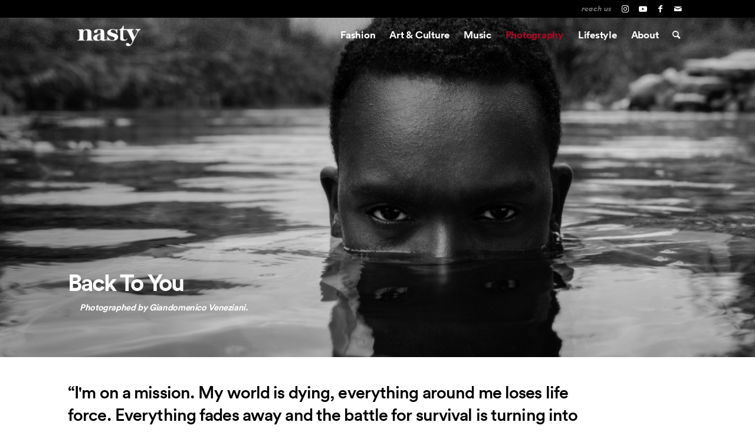

--- FILE ---
content_type: text/html; charset=UTF-8
request_url: https://www.nastymagazine.com/photography/back-to-you-by-giandomenico-veneziani/
body_size: 17115
content:
<!DOCTYPE html>
<html lang="en-US" class="html_stretched responsive av-preloader-disabled  html_header_top html_logo_left html_main_nav_header html_menu_right html_custom html_header_sticky html_header_shrinking_disabled html_header_topbar_active html_header_transparency html_mobile_menu_phone html_header_searchicon html_content_align_center html_header_unstick_top html_header_stretch_disabled html_av-overlay-side html_av-overlay-side-classic html_309 html_av-submenu-noclone html_entry_id_40593 av-cookies-no-cookie-consent av-custom-lightbox av-no-preview html_text_menu_active av-mobile-menu-switch-default">
<head>
<meta charset="UTF-8" />


<!-- mobile setting -->
<meta name="viewport" content="width=device-width, initial-scale=1">

<!-- Scripts/CSS and wp_head hook -->
<meta name='robots' content='index, follow, max-image-preview:large, max-snippet:-1, max-video-preview:-1' />

	<!-- This site is optimized with the Yoast SEO plugin v26.8 - https://yoast.com/product/yoast-seo-wordpress/ -->
	<title>Back To You | NASTY Magazine</title>
	<meta name="description" content="“I&#039;m on a mission. My world is dying, everything around me loses life force. Everything fades away and the battle for survival is turning into hatred and pain. I travel in search of a solution. I have no destination, there is no point of arrival. I move around trying to capture the essence of rebirth.&quot; A story about nature shot by Giandomenico Veneziani." />
	<link rel="canonical" href="https://www.nastymagazine.com/photography/back-to-you-by-giandomenico-veneziani/" />
	<meta property="og:locale" content="en_US" />
	<meta property="og:type" content="article" />
	<meta property="og:title" content="Back To You | NASTY Magazine" />
	<meta property="og:description" content="“I&#039;m on a mission. My world is dying, everything around me loses life force. Everything fades away and the battle for survival is turning into hatred and pain. I travel in search of a solution. I have no destination, there is no point of arrival. I move around trying to capture the essence of rebirth.&quot; A story about nature shot by Giandomenico Veneziani." />
	<meta property="og:url" content="https://www.nastymagazine.com/photography/back-to-you-by-giandomenico-veneziani/" />
	<meta property="og:site_name" content="NASTY Magazine" />
	<meta property="article:publisher" content="https://www.facebook.com/nastymagazine" />
	<meta property="article:published_time" content="2023-07-17T10:26:47+00:00" />
	<meta property="og:image" content="https://www.nastymagazine.com/wp-content/uploads/2023/07/Giandomenico-Veneziani-Back-to-you-0.jpg" />
	<meta property="og:image:width" content="1500" />
	<meta property="og:image:height" content="1000" />
	<meta property="og:image:type" content="image/jpeg" />
	<meta name="author" content="Editor Nasty" />
	<meta name="twitter:card" content="summary_large_image" />
	<script type="application/ld+json" class="yoast-schema-graph">{"@context":"https://schema.org","@graph":[{"@type":"Article","@id":"https://www.nastymagazine.com/photography/back-to-you-by-giandomenico-veneziani/#article","isPartOf":{"@id":"https://www.nastymagazine.com/photography/back-to-you-by-giandomenico-veneziani/"},"author":{"name":"Editor Nasty","@id":"https://www.nastymagazine.com/#/schema/person/9ea11b2951135619973b702764b4370d"},"headline":"Back To You","datePublished":"2023-07-17T10:26:47+00:00","mainEntityOfPage":{"@id":"https://www.nastymagazine.com/photography/back-to-you-by-giandomenico-veneziani/"},"wordCount":700,"publisher":{"@id":"https://www.nastymagazine.com/#organization"},"image":{"@id":"https://www.nastymagazine.com/photography/back-to-you-by-giandomenico-veneziani/#primaryimage"},"thumbnailUrl":"https://www.nastymagazine.com/wp-content/uploads/2023/07/Giandomenico-Veneziani-Back-to-you-0.jpg","keywords":["nature"],"articleSection":["Exclusive","Photography"],"inLanguage":"en-US"},{"@type":"WebPage","@id":"https://www.nastymagazine.com/photography/back-to-you-by-giandomenico-veneziani/","url":"https://www.nastymagazine.com/photography/back-to-you-by-giandomenico-veneziani/","name":"Back To You | NASTY Magazine","isPartOf":{"@id":"https://www.nastymagazine.com/#website"},"primaryImageOfPage":{"@id":"https://www.nastymagazine.com/photography/back-to-you-by-giandomenico-veneziani/#primaryimage"},"image":{"@id":"https://www.nastymagazine.com/photography/back-to-you-by-giandomenico-veneziani/#primaryimage"},"thumbnailUrl":"https://www.nastymagazine.com/wp-content/uploads/2023/07/Giandomenico-Veneziani-Back-to-you-0.jpg","datePublished":"2023-07-17T10:26:47+00:00","description":"“I'm on a mission. My world is dying, everything around me loses life force. Everything fades away and the battle for survival is turning into hatred and pain. I travel in search of a solution. I have no destination, there is no point of arrival. I move around trying to capture the essence of rebirth.\" A story about nature shot by Giandomenico Veneziani.","breadcrumb":{"@id":"https://www.nastymagazine.com/photography/back-to-you-by-giandomenico-veneziani/#breadcrumb"},"inLanguage":"en-US","potentialAction":[{"@type":"ReadAction","target":["https://www.nastymagazine.com/photography/back-to-you-by-giandomenico-veneziani/"]}]},{"@type":"ImageObject","inLanguage":"en-US","@id":"https://www.nastymagazine.com/photography/back-to-you-by-giandomenico-veneziani/#primaryimage","url":"https://www.nastymagazine.com/wp-content/uploads/2023/07/Giandomenico-Veneziani-Back-to-you-0.jpg","contentUrl":"https://www.nastymagazine.com/wp-content/uploads/2023/07/Giandomenico-Veneziani-Back-to-you-0.jpg","width":1500,"height":1000},{"@type":"BreadcrumbList","@id":"https://www.nastymagazine.com/photography/back-to-you-by-giandomenico-veneziani/#breadcrumb","itemListElement":[{"@type":"ListItem","position":1,"name":"Home","item":"https://www.nastymagazine.com/home/"},{"@type":"ListItem","position":2,"name":"Back To You"}]},{"@type":"WebSite","@id":"https://www.nastymagazine.com/#website","url":"https://www.nastymagazine.com/","name":"NASTY Magazine","description":"The dusky side of Arts &amp; Fashion","publisher":{"@id":"https://www.nastymagazine.com/#organization"},"potentialAction":[{"@type":"SearchAction","target":{"@type":"EntryPoint","urlTemplate":"https://www.nastymagazine.com/?s={search_term_string}"},"query-input":{"@type":"PropertyValueSpecification","valueRequired":true,"valueName":"search_term_string"}}],"inLanguage":"en-US"},{"@type":"Organization","@id":"https://www.nastymagazine.com/#organization","name":"NASTY Magazine","url":"https://www.nastymagazine.com/","logo":{"@type":"ImageObject","inLanguage":"en-US","@id":"https://www.nastymagazine.com/#/schema/logo/image/","url":"https://www.nastymagazine.com/wp-content/uploads/2022/07/logo-nasty-black.jpg","contentUrl":"https://www.nastymagazine.com/wp-content/uploads/2022/07/logo-nasty-black.jpg","width":1404,"height":1404,"caption":"NASTY Magazine"},"image":{"@id":"https://www.nastymagazine.com/#/schema/logo/image/"},"sameAs":["https://www.facebook.com/nastymagazine","https://www.instagram.com/nastymagazine/"]},{"@type":"Person","@id":"https://www.nastymagazine.com/#/schema/person/9ea11b2951135619973b702764b4370d","name":"Editor Nasty"}]}</script>
	<!-- / Yoast SEO plugin. -->



<!-- google webfont font replacement -->

			<script type='text/javascript'>

				(function() {

					/*	check if webfonts are disabled by user setting via cookie - or user must opt in.	*/
					var html = document.getElementsByTagName('html')[0];
					var cookie_check = html.className.indexOf('av-cookies-needs-opt-in') >= 0 || html.className.indexOf('av-cookies-can-opt-out') >= 0;
					var allow_continue = true;
					var silent_accept_cookie = html.className.indexOf('av-cookies-user-silent-accept') >= 0;

					if( cookie_check && ! silent_accept_cookie )
					{
						if( ! document.cookie.match(/aviaCookieConsent/) || html.className.indexOf('av-cookies-session-refused') >= 0 )
						{
							allow_continue = false;
						}
						else
						{
							if( ! document.cookie.match(/aviaPrivacyRefuseCookiesHideBar/) )
							{
								allow_continue = false;
							}
							else if( ! document.cookie.match(/aviaPrivacyEssentialCookiesEnabled/) )
							{
								allow_continue = false;
							}
							else if( document.cookie.match(/aviaPrivacyGoogleWebfontsDisabled/) )
							{
								allow_continue = false;
							}
						}
					}

					if( allow_continue )
					{
						var f = document.createElement('link');

						f.type 	= 'text/css';
						f.rel 	= 'stylesheet';
						f.href 	= 'https://fonts.googleapis.com/css?family=Lora&display=auto';
						f.id 	= 'avia-google-webfont';

						document.getElementsByTagName('head')[0].appendChild(f);
					}
				})();

			</script>
			<style id='wp-img-auto-sizes-contain-inline-css' type='text/css'>
img:is([sizes=auto i],[sizes^="auto," i]){contain-intrinsic-size:3000px 1500px}
/*# sourceURL=wp-img-auto-sizes-contain-inline-css */
</style>
<link rel='stylesheet' id='avia-grid-css' href='https://www.nastymagazine.com/wp-content/themes/nasty-v4/css/grid.css?ver=6.0.6' type='text/css' media='all' />
<link rel='stylesheet' id='avia-base-css' href='https://www.nastymagazine.com/wp-content/themes/nasty-v4/css/base.css?ver=6.0.6' type='text/css' media='all' />
<link rel='stylesheet' id='avia-layout-css' href='https://www.nastymagazine.com/wp-content/themes/nasty-v4/css/layout.css?ver=6.0.6' type='text/css' media='all' />
<link rel='stylesheet' id='avia-module-gallery-css' href='https://www.nastymagazine.com/wp-content/themes/nasty-v4/config-templatebuilder/avia-shortcodes/gallery/gallery.css?ver=1de1dbc0df19981d868034d9fc669f96' type='text/css' media='all' />
<link rel='stylesheet' id='avia-module-hr-css' href='https://www.nastymagazine.com/wp-content/themes/nasty-v4/config-templatebuilder/avia-shortcodes/hr/hr.css?ver=6.0.6' type='text/css' media='all' />
<link rel='stylesheet' id='avia-module-masonry-css' href='https://www.nastymagazine.com/wp-content/themes/nasty-v4/config-templatebuilder/avia-shortcodes/masonry_entries/masonry_entries.css?ver=6.0.6' type='text/css' media='all' />
<link rel='stylesheet' id='avia-siteloader-css' href='https://www.nastymagazine.com/wp-content/themes/nasty-v4/css/avia-snippet-site-preloader.css?ver=6.0.6' type='text/css' media='all' />
<link rel='stylesheet' id='avia-module-video-css' href='https://www.nastymagazine.com/wp-content/themes/nasty-v4/config-templatebuilder/avia-shortcodes/video/video.css?ver=6.0.6' type='text/css' media='all' />
<link rel='stylesheet' id='avia-module-audioplayer-css' href='https://www.nastymagazine.com/wp-content/themes/nasty-v4/config-templatebuilder/avia-shortcodes/audio-player/audio-player.css?ver=6.0.6' type='text/css' media='all' />
<link rel='stylesheet' id='avia-module-blog-css' href='https://www.nastymagazine.com/wp-content/themes/nasty-v4/config-templatebuilder/avia-shortcodes/blog/blog.css?ver=6.0.6' type='text/css' media='all' />
<link rel='stylesheet' id='avia-module-postslider-css' href='https://www.nastymagazine.com/wp-content/themes/nasty-v4/config-templatebuilder/avia-shortcodes/postslider/postslider.css?ver=6.0.6' type='text/css' media='all' />
<link rel='stylesheet' id='avia-module-button-css' href='https://www.nastymagazine.com/wp-content/themes/nasty-v4/config-templatebuilder/avia-shortcodes/buttons/buttons.css?ver=6.0.6' type='text/css' media='all' />
<link rel='stylesheet' id='avia-module-comments-css' href='https://www.nastymagazine.com/wp-content/themes/nasty-v4/config-templatebuilder/avia-shortcodes/comments/comments.css?ver=6.0.6' type='text/css' media='all' />
<link rel='stylesheet' id='avia-module-slideshow-css' href='https://www.nastymagazine.com/wp-content/themes/nasty-v4/config-templatebuilder/avia-shortcodes/slideshow/slideshow.css?ver=6.0.6' type='text/css' media='all' />
<link rel='stylesheet' id='avia-module-gallery-hor-css' href='https://www.nastymagazine.com/wp-content/themes/nasty-v4/config-templatebuilder/avia-shortcodes/gallery_horizontal/gallery_horizontal.css?ver=6.0.6' type='text/css' media='all' />
<link rel='stylesheet' id='avia-module-gridrow-css' href='https://www.nastymagazine.com/wp-content/themes/nasty-v4/config-templatebuilder/avia-shortcodes/grid_row/grid_row.css?ver=6.0.6' type='text/css' media='all' />
<link rel='stylesheet' id='avia-module-heading-css' href='https://www.nastymagazine.com/wp-content/themes/nasty-v4/config-templatebuilder/avia-shortcodes/heading/heading.css?ver=6.0.6' type='text/css' media='all' />
<link rel='stylesheet' id='avia-module-icon-css' href='https://www.nastymagazine.com/wp-content/themes/nasty-v4/config-templatebuilder/avia-shortcodes/icon/icon.css?ver=6.0.6' type='text/css' media='all' />
<link rel='stylesheet' id='avia-module-image-css' href='https://www.nastymagazine.com/wp-content/themes/nasty-v4/config-templatebuilder/avia-shortcodes/image/image.css?ver=6.0.6' type='text/css' media='all' />
<link rel='stylesheet' id='avia-module-hotspot-css' href='https://www.nastymagazine.com/wp-content/themes/nasty-v4/config-templatebuilder/avia-shortcodes/image_hotspots/image_hotspots.css?ver=6.0.6' type='text/css' media='all' />
<link rel='stylesheet' id='avia-module-slideshow-contentpartner-css' href='https://www.nastymagazine.com/wp-content/themes/nasty-v4/config-templatebuilder/avia-shortcodes/contentslider/contentslider.css?ver=6.0.6' type='text/css' media='all' />
<link rel='stylesheet' id='avia-module-slideshow-accordion-css' href='https://www.nastymagazine.com/wp-content/themes/nasty-v4/config-templatebuilder/avia-shortcodes/slideshow_accordion/slideshow_accordion.css?ver=6.0.6' type='text/css' media='all' />
<link rel='stylesheet' id='avia-module-slideshow-fullsize-css' href='https://www.nastymagazine.com/wp-content/themes/nasty-v4/config-templatebuilder/avia-shortcodes/slideshow_fullsize/slideshow_fullsize.css?ver=6.0.6' type='text/css' media='all' />
<link rel='stylesheet' id='avia-module-slideshow-fullscreen-css' href='https://www.nastymagazine.com/wp-content/themes/nasty-v4/config-templatebuilder/avia-shortcodes/slideshow_fullscreen/slideshow_fullscreen.css?ver=6.0.6' type='text/css' media='all' />
<link rel='stylesheet' id='avia-module-social-css' href='https://www.nastymagazine.com/wp-content/themes/nasty-v4/config-templatebuilder/avia-shortcodes/social_share/social_share.css?ver=6.0.6' type='text/css' media='all' />
<link rel='stylesheet' id='avia-module-tabs-css' href='https://www.nastymagazine.com/wp-content/themes/nasty-v4/config-templatebuilder/avia-shortcodes/tabs/tabs.css?ver=6.0.6' type='text/css' media='all' />
<link rel='stylesheet' id='sbi_styles-css' href='https://www.nastymagazine.com/wp-content/plugins/instagram-feed/css/sbi-styles.min.css?ver=6.10.0' type='text/css' media='all' />
<style id='wp-block-library-inline-css' type='text/css'>
:root{--wp-block-synced-color:#7a00df;--wp-block-synced-color--rgb:122,0,223;--wp-bound-block-color:var(--wp-block-synced-color);--wp-editor-canvas-background:#ddd;--wp-admin-theme-color:#007cba;--wp-admin-theme-color--rgb:0,124,186;--wp-admin-theme-color-darker-10:#006ba1;--wp-admin-theme-color-darker-10--rgb:0,107,160.5;--wp-admin-theme-color-darker-20:#005a87;--wp-admin-theme-color-darker-20--rgb:0,90,135;--wp-admin-border-width-focus:2px}@media (min-resolution:192dpi){:root{--wp-admin-border-width-focus:1.5px}}.wp-element-button{cursor:pointer}:root .has-very-light-gray-background-color{background-color:#eee}:root .has-very-dark-gray-background-color{background-color:#313131}:root .has-very-light-gray-color{color:#eee}:root .has-very-dark-gray-color{color:#313131}:root .has-vivid-green-cyan-to-vivid-cyan-blue-gradient-background{background:linear-gradient(135deg,#00d084,#0693e3)}:root .has-purple-crush-gradient-background{background:linear-gradient(135deg,#34e2e4,#4721fb 50%,#ab1dfe)}:root .has-hazy-dawn-gradient-background{background:linear-gradient(135deg,#faaca8,#dad0ec)}:root .has-subdued-olive-gradient-background{background:linear-gradient(135deg,#fafae1,#67a671)}:root .has-atomic-cream-gradient-background{background:linear-gradient(135deg,#fdd79a,#004a59)}:root .has-nightshade-gradient-background{background:linear-gradient(135deg,#330968,#31cdcf)}:root .has-midnight-gradient-background{background:linear-gradient(135deg,#020381,#2874fc)}:root{--wp--preset--font-size--normal:16px;--wp--preset--font-size--huge:42px}.has-regular-font-size{font-size:1em}.has-larger-font-size{font-size:2.625em}.has-normal-font-size{font-size:var(--wp--preset--font-size--normal)}.has-huge-font-size{font-size:var(--wp--preset--font-size--huge)}.has-text-align-center{text-align:center}.has-text-align-left{text-align:left}.has-text-align-right{text-align:right}.has-fit-text{white-space:nowrap!important}#end-resizable-editor-section{display:none}.aligncenter{clear:both}.items-justified-left{justify-content:flex-start}.items-justified-center{justify-content:center}.items-justified-right{justify-content:flex-end}.items-justified-space-between{justify-content:space-between}.screen-reader-text{border:0;clip-path:inset(50%);height:1px;margin:-1px;overflow:hidden;padding:0;position:absolute;width:1px;word-wrap:normal!important}.screen-reader-text:focus{background-color:#ddd;clip-path:none;color:#444;display:block;font-size:1em;height:auto;left:5px;line-height:normal;padding:15px 23px 14px;text-decoration:none;top:5px;width:auto;z-index:100000}html :where(.has-border-color){border-style:solid}html :where([style*=border-top-color]){border-top-style:solid}html :where([style*=border-right-color]){border-right-style:solid}html :where([style*=border-bottom-color]){border-bottom-style:solid}html :where([style*=border-left-color]){border-left-style:solid}html :where([style*=border-width]){border-style:solid}html :where([style*=border-top-width]){border-top-style:solid}html :where([style*=border-right-width]){border-right-style:solid}html :where([style*=border-bottom-width]){border-bottom-style:solid}html :where([style*=border-left-width]){border-left-style:solid}html :where(img[class*=wp-image-]){height:auto;max-width:100%}:where(figure){margin:0 0 1em}html :where(.is-position-sticky){--wp-admin--admin-bar--position-offset:var(--wp-admin--admin-bar--height,0px)}@media screen and (max-width:600px){html :where(.is-position-sticky){--wp-admin--admin-bar--position-offset:0px}}

/*# sourceURL=wp-block-library-inline-css */
</style><style id='global-styles-inline-css' type='text/css'>
:root{--wp--preset--aspect-ratio--square: 1;--wp--preset--aspect-ratio--4-3: 4/3;--wp--preset--aspect-ratio--3-4: 3/4;--wp--preset--aspect-ratio--3-2: 3/2;--wp--preset--aspect-ratio--2-3: 2/3;--wp--preset--aspect-ratio--16-9: 16/9;--wp--preset--aspect-ratio--9-16: 9/16;--wp--preset--color--black: #000000;--wp--preset--color--cyan-bluish-gray: #abb8c3;--wp--preset--color--white: #ffffff;--wp--preset--color--pale-pink: #f78da7;--wp--preset--color--vivid-red: #cf2e2e;--wp--preset--color--luminous-vivid-orange: #ff6900;--wp--preset--color--luminous-vivid-amber: #fcb900;--wp--preset--color--light-green-cyan: #7bdcb5;--wp--preset--color--vivid-green-cyan: #00d084;--wp--preset--color--pale-cyan-blue: #8ed1fc;--wp--preset--color--vivid-cyan-blue: #0693e3;--wp--preset--color--vivid-purple: #9b51e0;--wp--preset--color--metallic-red: #b02b2c;--wp--preset--color--maximum-yellow-red: #edae44;--wp--preset--color--yellow-sun: #eeee22;--wp--preset--color--palm-leaf: #83a846;--wp--preset--color--aero: #7bb0e7;--wp--preset--color--old-lavender: #745f7e;--wp--preset--color--steel-teal: #5f8789;--wp--preset--color--raspberry-pink: #d65799;--wp--preset--color--medium-turquoise: #4ecac2;--wp--preset--gradient--vivid-cyan-blue-to-vivid-purple: linear-gradient(135deg,rgb(6,147,227) 0%,rgb(155,81,224) 100%);--wp--preset--gradient--light-green-cyan-to-vivid-green-cyan: linear-gradient(135deg,rgb(122,220,180) 0%,rgb(0,208,130) 100%);--wp--preset--gradient--luminous-vivid-amber-to-luminous-vivid-orange: linear-gradient(135deg,rgb(252,185,0) 0%,rgb(255,105,0) 100%);--wp--preset--gradient--luminous-vivid-orange-to-vivid-red: linear-gradient(135deg,rgb(255,105,0) 0%,rgb(207,46,46) 100%);--wp--preset--gradient--very-light-gray-to-cyan-bluish-gray: linear-gradient(135deg,rgb(238,238,238) 0%,rgb(169,184,195) 100%);--wp--preset--gradient--cool-to-warm-spectrum: linear-gradient(135deg,rgb(74,234,220) 0%,rgb(151,120,209) 20%,rgb(207,42,186) 40%,rgb(238,44,130) 60%,rgb(251,105,98) 80%,rgb(254,248,76) 100%);--wp--preset--gradient--blush-light-purple: linear-gradient(135deg,rgb(255,206,236) 0%,rgb(152,150,240) 100%);--wp--preset--gradient--blush-bordeaux: linear-gradient(135deg,rgb(254,205,165) 0%,rgb(254,45,45) 50%,rgb(107,0,62) 100%);--wp--preset--gradient--luminous-dusk: linear-gradient(135deg,rgb(255,203,112) 0%,rgb(199,81,192) 50%,rgb(65,88,208) 100%);--wp--preset--gradient--pale-ocean: linear-gradient(135deg,rgb(255,245,203) 0%,rgb(182,227,212) 50%,rgb(51,167,181) 100%);--wp--preset--gradient--electric-grass: linear-gradient(135deg,rgb(202,248,128) 0%,rgb(113,206,126) 100%);--wp--preset--gradient--midnight: linear-gradient(135deg,rgb(2,3,129) 0%,rgb(40,116,252) 100%);--wp--preset--font-size--small: 1rem;--wp--preset--font-size--medium: 1.125rem;--wp--preset--font-size--large: 1.75rem;--wp--preset--font-size--x-large: clamp(1.75rem, 3vw, 2.25rem);--wp--preset--spacing--20: 0.44rem;--wp--preset--spacing--30: 0.67rem;--wp--preset--spacing--40: 1rem;--wp--preset--spacing--50: 1.5rem;--wp--preset--spacing--60: 2.25rem;--wp--preset--spacing--70: 3.38rem;--wp--preset--spacing--80: 5.06rem;--wp--preset--shadow--natural: 6px 6px 9px rgba(0, 0, 0, 0.2);--wp--preset--shadow--deep: 12px 12px 50px rgba(0, 0, 0, 0.4);--wp--preset--shadow--sharp: 6px 6px 0px rgba(0, 0, 0, 0.2);--wp--preset--shadow--outlined: 6px 6px 0px -3px rgb(255, 255, 255), 6px 6px rgb(0, 0, 0);--wp--preset--shadow--crisp: 6px 6px 0px rgb(0, 0, 0);}:root { --wp--style--global--content-size: 800px;--wp--style--global--wide-size: 1130px; }:where(body) { margin: 0; }.wp-site-blocks > .alignleft { float: left; margin-right: 2em; }.wp-site-blocks > .alignright { float: right; margin-left: 2em; }.wp-site-blocks > .aligncenter { justify-content: center; margin-left: auto; margin-right: auto; }:where(.is-layout-flex){gap: 0.5em;}:where(.is-layout-grid){gap: 0.5em;}.is-layout-flow > .alignleft{float: left;margin-inline-start: 0;margin-inline-end: 2em;}.is-layout-flow > .alignright{float: right;margin-inline-start: 2em;margin-inline-end: 0;}.is-layout-flow > .aligncenter{margin-left: auto !important;margin-right: auto !important;}.is-layout-constrained > .alignleft{float: left;margin-inline-start: 0;margin-inline-end: 2em;}.is-layout-constrained > .alignright{float: right;margin-inline-start: 2em;margin-inline-end: 0;}.is-layout-constrained > .aligncenter{margin-left: auto !important;margin-right: auto !important;}.is-layout-constrained > :where(:not(.alignleft):not(.alignright):not(.alignfull)){max-width: var(--wp--style--global--content-size);margin-left: auto !important;margin-right: auto !important;}.is-layout-constrained > .alignwide{max-width: var(--wp--style--global--wide-size);}body .is-layout-flex{display: flex;}.is-layout-flex{flex-wrap: wrap;align-items: center;}.is-layout-flex > :is(*, div){margin: 0;}body .is-layout-grid{display: grid;}.is-layout-grid > :is(*, div){margin: 0;}body{padding-top: 0px;padding-right: 0px;padding-bottom: 0px;padding-left: 0px;}a:where(:not(.wp-element-button)){text-decoration: underline;}:root :where(.wp-element-button, .wp-block-button__link){background-color: #32373c;border-width: 0;color: #fff;font-family: inherit;font-size: inherit;font-style: inherit;font-weight: inherit;letter-spacing: inherit;line-height: inherit;padding-top: calc(0.667em + 2px);padding-right: calc(1.333em + 2px);padding-bottom: calc(0.667em + 2px);padding-left: calc(1.333em + 2px);text-decoration: none;text-transform: inherit;}.has-black-color{color: var(--wp--preset--color--black) !important;}.has-cyan-bluish-gray-color{color: var(--wp--preset--color--cyan-bluish-gray) !important;}.has-white-color{color: var(--wp--preset--color--white) !important;}.has-pale-pink-color{color: var(--wp--preset--color--pale-pink) !important;}.has-vivid-red-color{color: var(--wp--preset--color--vivid-red) !important;}.has-luminous-vivid-orange-color{color: var(--wp--preset--color--luminous-vivid-orange) !important;}.has-luminous-vivid-amber-color{color: var(--wp--preset--color--luminous-vivid-amber) !important;}.has-light-green-cyan-color{color: var(--wp--preset--color--light-green-cyan) !important;}.has-vivid-green-cyan-color{color: var(--wp--preset--color--vivid-green-cyan) !important;}.has-pale-cyan-blue-color{color: var(--wp--preset--color--pale-cyan-blue) !important;}.has-vivid-cyan-blue-color{color: var(--wp--preset--color--vivid-cyan-blue) !important;}.has-vivid-purple-color{color: var(--wp--preset--color--vivid-purple) !important;}.has-metallic-red-color{color: var(--wp--preset--color--metallic-red) !important;}.has-maximum-yellow-red-color{color: var(--wp--preset--color--maximum-yellow-red) !important;}.has-yellow-sun-color{color: var(--wp--preset--color--yellow-sun) !important;}.has-palm-leaf-color{color: var(--wp--preset--color--palm-leaf) !important;}.has-aero-color{color: var(--wp--preset--color--aero) !important;}.has-old-lavender-color{color: var(--wp--preset--color--old-lavender) !important;}.has-steel-teal-color{color: var(--wp--preset--color--steel-teal) !important;}.has-raspberry-pink-color{color: var(--wp--preset--color--raspberry-pink) !important;}.has-medium-turquoise-color{color: var(--wp--preset--color--medium-turquoise) !important;}.has-black-background-color{background-color: var(--wp--preset--color--black) !important;}.has-cyan-bluish-gray-background-color{background-color: var(--wp--preset--color--cyan-bluish-gray) !important;}.has-white-background-color{background-color: var(--wp--preset--color--white) !important;}.has-pale-pink-background-color{background-color: var(--wp--preset--color--pale-pink) !important;}.has-vivid-red-background-color{background-color: var(--wp--preset--color--vivid-red) !important;}.has-luminous-vivid-orange-background-color{background-color: var(--wp--preset--color--luminous-vivid-orange) !important;}.has-luminous-vivid-amber-background-color{background-color: var(--wp--preset--color--luminous-vivid-amber) !important;}.has-light-green-cyan-background-color{background-color: var(--wp--preset--color--light-green-cyan) !important;}.has-vivid-green-cyan-background-color{background-color: var(--wp--preset--color--vivid-green-cyan) !important;}.has-pale-cyan-blue-background-color{background-color: var(--wp--preset--color--pale-cyan-blue) !important;}.has-vivid-cyan-blue-background-color{background-color: var(--wp--preset--color--vivid-cyan-blue) !important;}.has-vivid-purple-background-color{background-color: var(--wp--preset--color--vivid-purple) !important;}.has-metallic-red-background-color{background-color: var(--wp--preset--color--metallic-red) !important;}.has-maximum-yellow-red-background-color{background-color: var(--wp--preset--color--maximum-yellow-red) !important;}.has-yellow-sun-background-color{background-color: var(--wp--preset--color--yellow-sun) !important;}.has-palm-leaf-background-color{background-color: var(--wp--preset--color--palm-leaf) !important;}.has-aero-background-color{background-color: var(--wp--preset--color--aero) !important;}.has-old-lavender-background-color{background-color: var(--wp--preset--color--old-lavender) !important;}.has-steel-teal-background-color{background-color: var(--wp--preset--color--steel-teal) !important;}.has-raspberry-pink-background-color{background-color: var(--wp--preset--color--raspberry-pink) !important;}.has-medium-turquoise-background-color{background-color: var(--wp--preset--color--medium-turquoise) !important;}.has-black-border-color{border-color: var(--wp--preset--color--black) !important;}.has-cyan-bluish-gray-border-color{border-color: var(--wp--preset--color--cyan-bluish-gray) !important;}.has-white-border-color{border-color: var(--wp--preset--color--white) !important;}.has-pale-pink-border-color{border-color: var(--wp--preset--color--pale-pink) !important;}.has-vivid-red-border-color{border-color: var(--wp--preset--color--vivid-red) !important;}.has-luminous-vivid-orange-border-color{border-color: var(--wp--preset--color--luminous-vivid-orange) !important;}.has-luminous-vivid-amber-border-color{border-color: var(--wp--preset--color--luminous-vivid-amber) !important;}.has-light-green-cyan-border-color{border-color: var(--wp--preset--color--light-green-cyan) !important;}.has-vivid-green-cyan-border-color{border-color: var(--wp--preset--color--vivid-green-cyan) !important;}.has-pale-cyan-blue-border-color{border-color: var(--wp--preset--color--pale-cyan-blue) !important;}.has-vivid-cyan-blue-border-color{border-color: var(--wp--preset--color--vivid-cyan-blue) !important;}.has-vivid-purple-border-color{border-color: var(--wp--preset--color--vivid-purple) !important;}.has-metallic-red-border-color{border-color: var(--wp--preset--color--metallic-red) !important;}.has-maximum-yellow-red-border-color{border-color: var(--wp--preset--color--maximum-yellow-red) !important;}.has-yellow-sun-border-color{border-color: var(--wp--preset--color--yellow-sun) !important;}.has-palm-leaf-border-color{border-color: var(--wp--preset--color--palm-leaf) !important;}.has-aero-border-color{border-color: var(--wp--preset--color--aero) !important;}.has-old-lavender-border-color{border-color: var(--wp--preset--color--old-lavender) !important;}.has-steel-teal-border-color{border-color: var(--wp--preset--color--steel-teal) !important;}.has-raspberry-pink-border-color{border-color: var(--wp--preset--color--raspberry-pink) !important;}.has-medium-turquoise-border-color{border-color: var(--wp--preset--color--medium-turquoise) !important;}.has-vivid-cyan-blue-to-vivid-purple-gradient-background{background: var(--wp--preset--gradient--vivid-cyan-blue-to-vivid-purple) !important;}.has-light-green-cyan-to-vivid-green-cyan-gradient-background{background: var(--wp--preset--gradient--light-green-cyan-to-vivid-green-cyan) !important;}.has-luminous-vivid-amber-to-luminous-vivid-orange-gradient-background{background: var(--wp--preset--gradient--luminous-vivid-amber-to-luminous-vivid-orange) !important;}.has-luminous-vivid-orange-to-vivid-red-gradient-background{background: var(--wp--preset--gradient--luminous-vivid-orange-to-vivid-red) !important;}.has-very-light-gray-to-cyan-bluish-gray-gradient-background{background: var(--wp--preset--gradient--very-light-gray-to-cyan-bluish-gray) !important;}.has-cool-to-warm-spectrum-gradient-background{background: var(--wp--preset--gradient--cool-to-warm-spectrum) !important;}.has-blush-light-purple-gradient-background{background: var(--wp--preset--gradient--blush-light-purple) !important;}.has-blush-bordeaux-gradient-background{background: var(--wp--preset--gradient--blush-bordeaux) !important;}.has-luminous-dusk-gradient-background{background: var(--wp--preset--gradient--luminous-dusk) !important;}.has-pale-ocean-gradient-background{background: var(--wp--preset--gradient--pale-ocean) !important;}.has-electric-grass-gradient-background{background: var(--wp--preset--gradient--electric-grass) !important;}.has-midnight-gradient-background{background: var(--wp--preset--gradient--midnight) !important;}.has-small-font-size{font-size: var(--wp--preset--font-size--small) !important;}.has-medium-font-size{font-size: var(--wp--preset--font-size--medium) !important;}.has-large-font-size{font-size: var(--wp--preset--font-size--large) !important;}.has-x-large-font-size{font-size: var(--wp--preset--font-size--x-large) !important;}
/*# sourceURL=global-styles-inline-css */
</style>

<link rel='stylesheet' id='dither-style-css' href='https://www.nastymagazine.com/wp-content/themes/nasty-v4-child/dither-effect/assets/index-CSiuYvqi.css?ver=1de1dbc0df19981d868034d9fc669f96' type='text/css' media='all' />
<link rel='stylesheet' id='avia-scs-css' href='https://www.nastymagazine.com/wp-content/themes/nasty-v4/css/shortcodes.css?ver=6.0.6' type='text/css' media='all' />
<link rel='stylesheet' id='avia-fold-unfold-css' href='https://www.nastymagazine.com/wp-content/themes/nasty-v4/css/avia-snippet-fold-unfold.css?ver=6.0.6' type='text/css' media='all' />
<link rel='stylesheet' id='avia-widget-css-css' href='https://www.nastymagazine.com/wp-content/themes/nasty-v4/css/avia-snippet-widget.css?ver=6.0.6' type='text/css' media='screen' />
<link rel='stylesheet' id='mediaelement-css' href='https://www.nastymagazine.com/wp-includes/js/mediaelement/mediaelementplayer-legacy.min.css?ver=4.2.17' type='text/css' media='all' />
<link rel='stylesheet' id='wp-mediaelement-css' href='https://www.nastymagazine.com/wp-includes/js/mediaelement/wp-mediaelement.min.css?ver=1de1dbc0df19981d868034d9fc669f96' type='text/css' media='all' />
<link rel='stylesheet' id='avia-dynamic-css' href='https://www.nastymagazine.com/wp-content/uploads/dynamic_avia/nasty_child.css?ver=697a34f77ee17' type='text/css' media='all' />
<link rel='stylesheet' id='avia-custom-css' href='https://www.nastymagazine.com/wp-content/themes/nasty-v4/css/custom.css?ver=6.0.6' type='text/css' media='all' />
<link rel='stylesheet' id='avia-style-css' href='https://www.nastymagazine.com/wp-content/themes/nasty-v4-child/style.css?ver=6.0.6' type='text/css' media='all' />
<link rel='stylesheet' id='avia-single-post-40593-css' href='https://www.nastymagazine.com/wp-content/uploads/dynamic_avia/avia_posts_css/post-40593.css?ver=ver-1769655378' type='text/css' media='all' />
<script type="text/javascript" src="https://www.nastymagazine.com/wp-includes/js/jquery/jquery.min.js?ver=3.7.1" id="jquery-core-js"></script>
<script type="text/javascript" src="https://www.nastymagazine.com/wp-content/themes/nasty-v4-child/js/jquery-linky/jquery.linky.js?ver=1de1dbc0df19981d868034d9fc669f96" id="custom-script-js"></script>
<script type="text/javascript" src="https://www.nastymagazine.com/wp-content/uploads/dynamic_avia/avia-head-scripts-af0ad9bc7de9249bade55a68c0521d1f---697a34fd2a510.js" id="avia-head-scripts-js"></script>
<link rel="https://api.w.org/" href="https://www.nastymagazine.com/wp-json/" /><link rel="alternate" title="JSON" type="application/json" href="https://www.nastymagazine.com/wp-json/wp/v2/posts/40593" /><link rel="profile" href="https://gmpg.org/xfn/11" />
<link rel="alternate" type="application/rss+xml" title="NASTY Magazine RSS2 Feed" href="https://www.nastymagazine.com/feed/" />
<link rel="pingback" href="https://www.nastymagazine.com/xmlrpc.php" />

<style type='text/css' media='screen'>
 #top #header_main > .container, #top #header_main > .container .main_menu  .av-main-nav > li > a, #top #header_main #menu-item-shop .cart_dropdown_link{ height:56px; line-height: 56px; }
 .html_top_nav_header .av-logo-container{ height:56px;  }
 .html_header_top.html_header_sticky #top #wrap_all #main{ padding-top:86px; } 
</style>
<!--[if lt IE 9]><script src="https://www.nastymagazine.com/wp-content/themes/nasty-v4/js/html5shiv.js"></script><![endif]-->
<link rel="icon" href="https://www.nastymagazine.com/wp-content/uploads/2024/11/nasty-icon.png" type="image/png">
<style type="text/css">.recentcomments a{display:inline !important;padding:0 !important;margin:0 !important;}</style>
<!-- To speed up the rendering and to display the site as fast as possible to the user we include some styles and scripts for above the fold content inline -->
<script type="text/javascript">'use strict';var avia_is_mobile=!1;if(/Android|webOS|iPhone|iPad|iPod|BlackBerry|IEMobile|Opera Mini/i.test(navigator.userAgent)&&'ontouchstart' in document.documentElement){avia_is_mobile=!0;document.documentElement.className+=' avia_mobile '}
else{document.documentElement.className+=' avia_desktop '};document.documentElement.className+=' js_active ';(function(){var e=['-webkit-','-moz-','-ms-',''],n='',o=!1,a=!1;for(var t in e){if(e[t]+'transform' in document.documentElement.style){o=!0;n=e[t]+'transform'};if(e[t]+'perspective' in document.documentElement.style){a=!0}};if(o){document.documentElement.className+=' avia_transform '};if(a){document.documentElement.className+=' avia_transform3d '};if(typeof document.getElementsByClassName=='function'&&typeof document.documentElement.getBoundingClientRect=='function'&&avia_is_mobile==!1){if(n&&window.innerHeight>0){setTimeout(function(){var e=0,o={},a=0,t=document.getElementsByClassName('av-parallax'),i=window.pageYOffset||document.documentElement.scrollTop;for(e=0;e<t.length;e++){t[e].style.top='0px';o=t[e].getBoundingClientRect();a=Math.ceil((window.innerHeight+i-o.top)*0.3);t[e].style[n]='translate(0px, '+a+'px)';t[e].style.top='auto';t[e].className+=' enabled-parallax '}},50)}}})();</script><link rel="icon" href="https://www.nastymagazine.com/wp-content/uploads/2019/01/cropped-logo-icon2-450x450.png" sizes="32x32" />
<link rel="icon" href="https://www.nastymagazine.com/wp-content/uploads/2019/01/cropped-logo-icon2-450x450.png" sizes="192x192" />
<link rel="apple-touch-icon" href="https://www.nastymagazine.com/wp-content/uploads/2019/01/cropped-logo-icon2-450x450.png" />
<meta name="msapplication-TileImage" content="https://www.nastymagazine.com/wp-content/uploads/2019/01/cropped-logo-icon2-450x450.png" />
<style type="text/css">
		@font-face {font-family: 'entypo-fontello'; font-weight: normal; font-style: normal; font-display: auto;
		src: url('https://www.nastymagazine.com/wp-content/themes/nasty-v4/config-templatebuilder/avia-template-builder/assets/fonts/entypo-fontello.woff2') format('woff2'),
		url('https://www.nastymagazine.com/wp-content/themes/nasty-v4/config-templatebuilder/avia-template-builder/assets/fonts/entypo-fontello.woff') format('woff'),
		url('https://www.nastymagazine.com/wp-content/themes/nasty-v4/config-templatebuilder/avia-template-builder/assets/fonts/entypo-fontello.ttf') format('truetype'),
		url('https://www.nastymagazine.com/wp-content/themes/nasty-v4/config-templatebuilder/avia-template-builder/assets/fonts/entypo-fontello.svg#entypo-fontello') format('svg'),
		url('https://www.nastymagazine.com/wp-content/themes/nasty-v4/config-templatebuilder/avia-template-builder/assets/fonts/entypo-fontello.eot'),
		url('https://www.nastymagazine.com/wp-content/themes/nasty-v4/config-templatebuilder/avia-template-builder/assets/fonts/entypo-fontello.eot?#iefix') format('embedded-opentype');
		} #top .avia-font-entypo-fontello, body .avia-font-entypo-fontello, html body [data-av_iconfont='entypo-fontello']:before{ font-family: 'entypo-fontello'; }
		</style>
<!-- Global site tag (gtag.js) - Google Analytics -->
<script async src="https://www.googletagmanager.com/gtag/js?id=G-V6YCWD8N2S"></script>
<script>
  window.dataLayer = window.dataLayer || [];
  function gtag(){dataLayer.push(arguments);}
  gtag('js', new Date());

  gtag('config', 'G-V6YCWD8N2S');
</script>

<!-- Facebook Pixel Code -->
<script>
!function(f,b,e,v,n,t,s)
{if(f.fbq)return;n=f.fbq=function(){n.callMethod?
n.callMethod.apply(n,arguments):n.queue.push(arguments)};
if(!f._fbq)f._fbq=n;n.push=n;n.loaded=!0;n.version='2.0';
n.queue=[];t=b.createElement(e);t.async=!0;
t.src=v;s=b.getElementsByTagName(e)[0];
s.parentNode.insertBefore(t,s)}(window, document,'script',
'https://connect.facebook.net/en_US/fbevents.js');
fbq('init', '338385517807418');
fbq('track', 'PageView');
</script>
<noscript><img height="1" width="1" style="display:none"
src="https://www.facebook.com/tr?id=338385517807418&ev=PageView&noscript=1"
/></noscript>
<!-- End Facebook Pixel Code -->
<meta name="facebook-domain-verification" content="bt6b2ir176yf894fr5rmjjx7ngp8ru" />

</head>

<body data-rsssl=1 id="top" class="wp-singular post-template-default single single-post postid-40593 single-format-standard wp-theme-nasty-v4 wp-child-theme-nasty-v4-child stretched rtl_columns av-curtain-numeric lora helvetica neue-websave helvetica_neue  avia-responsive-images-support" itemscope="itemscope" itemtype="https://schema.org/WebPage" >

	
	<div id='wrap_all'>

	
<header id='header' class='all_colors header_color dark_bg_color  av_header_top av_logo_left av_main_nav_header av_menu_right av_custom av_header_sticky av_header_shrinking_disabled av_header_stretch_disabled av_mobile_menu_phone av_header_transparency av_header_searchicon av_header_unstick_top av_bottom_nav_disabled  av_header_border_disabled' aria-label="Header" data-av_shrink_factor='50' role="banner" itemscope="itemscope" itemtype="https://schema.org/WPHeader" >

		<div id='header_meta' class='container_wrap container_wrap_meta  av_icon_active_right av_extra_header_active av_phone_active_right av_entry_id_40593'>

			      <div class='container'>
			      <ul class='noLightbox social_bookmarks icon_count_4'><li class='social_bookmarks_instagram av-social-link-instagram social_icon_1'><a target="_blank" aria-label="Link to Instagram" href='http://instagram.com/nastymagazine' aria-hidden='false' data-av_icon='' data-av_iconfont='entypo-fontello' title='Instagram' rel="noopener"><span class='avia_hidden_link_text'>Instagram</span></a></li><li class='social_bookmarks_youtube av-social-link-youtube social_icon_2'><a target="_blank" aria-label="Link to Youtube" href='https://www.youtube.com/c/nastymagazine/' aria-hidden='false' data-av_icon='' data-av_iconfont='entypo-fontello' title='Youtube' rel="noopener"><span class='avia_hidden_link_text'>Youtube</span></a></li><li class='social_bookmarks_facebook av-social-link-facebook social_icon_3'><a target="_blank" aria-label="Link to Facebook" href='https://www.facebook.com/nastymagazine' aria-hidden='false' data-av_icon='' data-av_iconfont='entypo-fontello' title='Facebook' rel="noopener"><span class='avia_hidden_link_text'>Facebook</span></a></li><li class='social_bookmarks_mail av-social-link-mail social_icon_4'><a  aria-label="Link to Mail" href='mailto:%20info@nastymagazine.com' aria-hidden='false' data-av_icon='' data-av_iconfont='entypo-fontello' title='Mail'><span class='avia_hidden_link_text'>Mail</span></a></li></ul><div class='phone-info '><div>reach us</div></div>			      </div>
		</div>

		<div  id='header_main' class='container_wrap container_wrap_logo'>

        <div class='container av-logo-container'><div class='inner-container'><span class='logo avia-standard-logo'><a href='https://www.nastymagazine.com/' class='' aria-label='NASTY Magazine' ><img src="https://www.nastymagazine.com/wp-content/uploads/2015/02/new-logo-basker-WHITE4.png" height="100" width="300" alt='NASTY Magazine' title='' /></a></span><nav class='main_menu' data-selectname='Select a page'  role="navigation" itemscope="itemscope" itemtype="https://schema.org/SiteNavigationElement" ><div class="avia-menu av-main-nav-wrap"><ul role="menu" class="menu av-main-nav" id="avia-menu"><li role="menuitem" id="menu-item-4531" class="menu-item menu-item-type-post_type menu-item-object-page menu-item-top-level menu-item-top-level-1"><a href="https://www.nastymagazine.com/fashion/" itemprop="url" tabindex="0"><span class="avia-bullet"></span><span class="avia-menu-text">Fashion</span><span class="avia-menu-fx"><span class="avia-arrow-wrap"><span class="avia-arrow"></span></span></span></a></li>
<li role="menuitem" id="menu-item-25527" class="menu-item menu-item-type-post_type menu-item-object-page menu-item-top-level menu-item-top-level-2"><a href="https://www.nastymagazine.com/art-culture/" itemprop="url" tabindex="0"><span class="avia-bullet"></span><span class="avia-menu-text">Art &#038; Culture</span><span class="avia-menu-fx"><span class="avia-arrow-wrap"><span class="avia-arrow"></span></span></span></a></li>
<li role="menuitem" id="menu-item-52192" class="menu-item menu-item-type-post_type menu-item-object-page menu-item-top-level menu-item-top-level-3"><a href="https://www.nastymagazine.com/music/" itemprop="url" tabindex="0"><span class="avia-bullet"></span><span class="avia-menu-text">Music</span><span class="avia-menu-fx"><span class="avia-arrow-wrap"><span class="avia-arrow"></span></span></span></a></li>
<li role="menuitem" id="menu-item-25526" class="menu-item menu-item-type-post_type menu-item-object-page menu-item-top-level menu-item-top-level-4"><a href="https://www.nastymagazine.com/photography/" itemprop="url" tabindex="0"><span class="avia-bullet"></span><span class="avia-menu-text">Photography</span><span class="avia-menu-fx"><span class="avia-arrow-wrap"><span class="avia-arrow"></span></span></span></a></li>
<li role="menuitem" id="menu-item-60982" class="menu-item menu-item-type-post_type menu-item-object-page menu-item-top-level menu-item-top-level-5"><a href="https://www.nastymagazine.com/lifestyle/" itemprop="url" tabindex="0"><span class="avia-bullet"></span><span class="avia-menu-text">Lifestyle</span><span class="avia-menu-fx"><span class="avia-arrow-wrap"><span class="avia-arrow"></span></span></span></a></li>
<li role="menuitem" id="menu-item-4535" class="menu-item menu-item-type-post_type menu-item-object-page menu-item-top-level menu-item-top-level-6"><a href="https://www.nastymagazine.com/about/" itemprop="url" tabindex="0"><span class="avia-bullet"></span><span class="avia-menu-text">About</span><span class="avia-menu-fx"><span class="avia-arrow-wrap"><span class="avia-arrow"></span></span></span></a></li>
<li id="menu-item-search" class="noMobile menu-item menu-item-search-dropdown menu-item-avia-special" role="menuitem"><a aria-label="Search" href="?s=" rel="nofollow" data-avia-search-tooltip="
&lt;search&gt;
	&lt;form role=&quot;search&quot; action=&quot;https://www.nastymagazine.com/&quot; id=&quot;searchform&quot; method=&quot;get&quot; class=&quot;&quot;&gt;
		&lt;div&gt;
			&lt;input type=&quot;submit&quot; value=&quot;&quot; id=&quot;searchsubmit&quot; class=&quot;button avia-font-entypo-fontello&quot; title=&quot;Enter at least 3 characters to show search results in a dropdown or click to route to search result page to show all results&quot; /&gt;
			&lt;input type=&quot;search&quot; id=&quot;s&quot; name=&quot;s&quot; value=&quot;&quot; aria-label=&#039;Search&#039; placeholder=&#039;Search&#039; required /&gt;
					&lt;/div&gt;
	&lt;/form&gt;
&lt;/search&gt;
" aria-hidden='false' data-av_icon='' data-av_iconfont='entypo-fontello'><span class="avia_hidden_link_text">Search</span></a></li><li class="av-burger-menu-main menu-item-avia-special av-small-burger-icon" role="menuitem">
	        			<a href="#" aria-label="Menu" aria-hidden="false">
							<span class="av-hamburger av-hamburger--spin av-js-hamburger">
								<span class="av-hamburger-box">
						          <span class="av-hamburger-inner"></span>
						          <strong>Menu</strong>
								</span>
							</span>
							<span class="avia_hidden_link_text">Menu</span>
						</a>
	        		   </li></ul></div></nav></div> </div> 
		<!-- end container_wrap-->
		</div>
<div id="avia_alternate_menu_container" style="display: none;"><nav class='main_menu' data-selectname='Select a page'  role="navigation" itemscope="itemscope" itemtype="https://schema.org/SiteNavigationElement" ><div class="avia_alternate_menu av-main-nav-wrap"><ul id="avia_alternate_menu" class="menu av-main-nav"><li role="menuitem" id="menu-item-25604" class="menu-item menu-item-type-post_type menu-item-object-page menu-item-top-level menu-item-top-level-1"><a href="https://www.nastymagazine.com/fashion/" itemprop="url" tabindex="0"><span class="avia-bullet"></span><span class="avia-menu-text">Fashion</span><span class="avia-menu-fx"><span class="avia-arrow-wrap"><span class="avia-arrow"></span></span></span></a></li>
<li role="menuitem" id="menu-item-25603" class="menu-item menu-item-type-post_type menu-item-object-page menu-item-top-level menu-item-top-level-2"><a href="https://www.nastymagazine.com/art-culture/" itemprop="url" tabindex="0"><span class="avia-bullet"></span><span class="avia-menu-text">Art &#038; Culture</span><span class="avia-menu-fx"><span class="avia-arrow-wrap"><span class="avia-arrow"></span></span></span></a></li>
<li role="menuitem" id="menu-item-52191" class="menu-item menu-item-type-post_type menu-item-object-page menu-item-top-level menu-item-top-level-3"><a href="https://www.nastymagazine.com/music/" itemprop="url" tabindex="0"><span class="avia-bullet"></span><span class="avia-menu-text">Music</span><span class="avia-menu-fx"><span class="avia-arrow-wrap"><span class="avia-arrow"></span></span></span></a></li>
<li role="menuitem" id="menu-item-25602" class="menu-item menu-item-type-post_type menu-item-object-page menu-item-top-level menu-item-top-level-4"><a href="https://www.nastymagazine.com/photography/" itemprop="url" tabindex="0"><span class="avia-bullet"></span><span class="avia-menu-text">Photography</span><span class="avia-menu-fx"><span class="avia-arrow-wrap"><span class="avia-arrow"></span></span></span></a></li>
<li role="menuitem" id="menu-item-60981" class="menu-item menu-item-type-post_type menu-item-object-page menu-item-top-level menu-item-top-level-5"><a href="https://www.nastymagazine.com/lifestyle/" itemprop="url" tabindex="0"><span class="avia-bullet"></span><span class="avia-menu-text">Lifestyle</span><span class="avia-menu-fx"><span class="avia-arrow-wrap"><span class="avia-arrow"></span></span></span></a></li>
<li role="menuitem" id="menu-item-25605" class="menu-item menu-item-type-post_type menu-item-object-page menu-item-top-level menu-item-top-level-6"><a href="https://www.nastymagazine.com/about/" itemprop="url" tabindex="0"><span class="avia-bullet"></span><span class="avia-menu-text">About</span><span class="avia-menu-fx"><span class="avia-arrow-wrap"><span class="avia-arrow"></span></span></span></a></li>
</ul></div></nav></div><div class="header_bg"></div>
<!-- end header -->
</header>

	<div id='main' class='all_colors' data-scroll-offset='56'>

	<div   class='avia-fullscreen-slider main_color   avia-builder-el-0  el_before_av_section  avia-builder-el-first  container_wrap fullsize'  ><div  class='avia-slideshow av-ljkg2bwx-fa3db6c39aec8bf1ddc7b92c8898e575 avia-slideshow-no scaling av_fullscreen avia-slide-slider av-slideshow-ui av-control-default av-slideshow-manual av-loop-once av-loop-manual-endless av-default-height-applied   avia-slideshow-1' data-slideshow-options="{&quot;animation&quot;:&quot;slide&quot;,&quot;autoplay&quot;:false,&quot;loop_autoplay&quot;:&quot;once&quot;,&quot;interval&quot;:5,&quot;loop_manual&quot;:&quot;manual-endless&quot;,&quot;autoplay_stopper&quot;:false,&quot;noNavigation&quot;:false,&quot;bg_slider&quot;:true,&quot;keep_padding&quot;:false,&quot;hoverpause&quot;:false,&quot;show_slide_delay&quot;:0,&quot;slide_height&quot;:&quot;100&quot;,&quot;image_attachment&quot;:&quot;&quot;}"  itemprop="image" itemscope="itemscope" itemtype="https://schema.org/ImageObject" ><ul class='avia-slideshow-inner ' style='padding-bottom: 66.666666666667%;'><li style='background-position:center center;' data-img-url='https://www.nastymagazine.com/wp-content/uploads/2023/07/Giandomenico-Veneziani-Back-to-you-0.jpg' class='avia-slideshow-slide av-ljkg2bwx-fa3db6c39aec8bf1ddc7b92c8898e575__0  av-single-slide slide-1 slide-odd'><div data-rel='slideshow-1' class='avia-slide-wrap '   ></div></li></ul><div class='av-slideshow-caption av-ljkg2bwx-fa3db6c39aec8bf1ddc7b92c8898e575__0 caption_fullwidth caption_center'><div class="container caption_container"><div class="slideshow_caption"><div class="slideshow_inner_caption"><div class="slideshow_align_caption"><h2 class='avia-caption-title '  itemprop="name" >Back To You</h2><div class='avia-caption-content '  itemprop="description" ><p>Photographed by Giandomenico Veneziani.</p>
</div></div></div></div></div></div></div></div>

<div id='upsingle'  class='avia-section av-5kme0i9-62fcdc5101229cbb736de9a5b61159b6 main_color avia-section-default avia-no-shadow  avia-builder-el-1  el_after_av_fullscreen  el_before_av_section  avia-bg-style-scroll container_wrap fullsize'  ><div class='container av-section-cont-open' ><div class='template-page content  av-content-full alpha units'><div class='post-entry post-entry-type-page post-entry-40593'><div class='entry-content-wrapper clearfix'>
<section  class='av_textblock_section av-5ho1zv5-693ba909ccdcbfe37fd66407075e3d91 '   itemscope="itemscope" itemtype="https://schema.org/BlogPosting" itemprop="blogPost" ><div class='avia_textblock'  itemprop="text" >“I'm on a mission.
My world is dying, everything around me loses life force.
Everything fades away and the battle for survival is turning into hatred and pain.
I travel in search of a solution. I have no destination, there is no point of arrival. I move around trying to capture the essence of rebirth." A story about nature shot by Giandomenico Veneziani.



</div></section>

<div  class='av-social-sharing-box av-518wpbl-ebb9a502a485e11df04dd3d54a15dd35 av-social-sharing-box-default  avia-builder-el-3  el_after_av_textblock  avia-builder-el-last  av-social-sharing-box-fullwidth'><div class="av-share-box"><ul class="av-share-box-list noLightbox"><li class='av-share-link av-social-link-facebook' ><a target="_blank" aria-label="Share on Facebook" href='https://www.facebook.com/sharer.php?u=https://www.nastymagazine.com/photography/back-to-you-by-giandomenico-veneziani/&#038;t=Back%20To%20You' aria-hidden='false' data-av_icon='' data-av_iconfont='entypo-fontello' title='' data-avia-related-tooltip='Share on Facebook' rel="noopener"><span class='avia_hidden_link_text'>Share on Facebook</span></a></li><li class='av-share-link av-social-link-twitter' ><a target="_blank" aria-label="Share on X" href='https://twitter.com/share?text=Back%20To%20You&#038;url=https://www.nastymagazine.com/?p=40593' aria-hidden='false' data-av_icon='' data-av_iconfont='entypo-fontello' title='' data-avia-related-tooltip='Share on X' rel="noopener"><span class='avia_hidden_link_text'>Share on X</span></a></li><li class='av-share-link av-social-link-whatsapp' ><a target="_blank" aria-label="Share on WhatsApp" href='https://api.whatsapp.com/send?text=https://www.nastymagazine.com/photography/back-to-you-by-giandomenico-veneziani/' aria-hidden='false' data-av_icon='' data-av_iconfont='entypo-fontello' title='' data-avia-related-tooltip='Share on WhatsApp' rel="noopener"><span class='avia_hidden_link_text'>Share on WhatsApp</span></a></li><li class='av-share-link av-social-link-pinterest' ><a target="_blank" aria-label="Share on Pinterest" href='https://pinterest.com/pin/create/button/?url=https%3A%2F%2Fwww.nastymagazine.com%2Fphotography%2Fback-to-you-by-giandomenico-veneziani%2F&#038;description=Back%20To%20You&#038;media=https%3A%2F%2Fwww.nastymagazine.com%2Fwp-content%2Fuploads%2F2023%2F07%2FGiandomenico-Veneziani-Back-to-you-0-725x483.jpg' aria-hidden='false' data-av_icon='' data-av_iconfont='entypo-fontello' title='' data-avia-related-tooltip='Share on Pinterest' rel="noopener"><span class='avia_hidden_link_text'>Share on Pinterest</span></a></li><li class='av-share-link av-social-link-tumblr' ><a target="_blank" aria-label="Share on Tumblr" href='https://www.tumblr.com/share/link?url=https%3A%2F%2Fwww.nastymagazine.com%2Fphotography%2Fback-to-you-by-giandomenico-veneziani%2F&#038;name=Back%20To%20You&#038;description=%E2%80%9CI%27m%20on%20a%20mission.My%20world%20is%20dying%2C%20everything%20around%20me%20loses%20life%20force.Everything%20fades%20away%20and%20the%20battle%20for%20survival%20is%20turning%20into%20hatred%20and%20pain.I%20travel%20in%20search%20of%20a%20solution.%20I%20have%20no%20destination%2C%20there%20is%20no%20point%20of%20arrival.%20I%20move%20around%20trying%20to%20capture%20the%20essence%20of%20rebirth.%22%20A%20story%20about%20nature%20shot%20by%20Giandomenico%20Veneziani.' aria-hidden='false' data-av_icon='' data-av_iconfont='entypo-fontello' title='' data-avia-related-tooltip='Share on Tumblr' rel="noopener"><span class='avia_hidden_link_text'>Share on Tumblr</span></a></li><li class='av-share-link av-social-link-vk' ><a target="_blank" aria-label="Share on Vk" href='https://vk.com/share.php?url=https://www.nastymagazine.com/photography/back-to-you-by-giandomenico-veneziani/' aria-hidden='false' data-av_icon='' data-av_iconfont='entypo-fontello' title='' data-avia-related-tooltip='Share on Vk' rel="noopener"><span class='avia_hidden_link_text'>Share on Vk</span></a></li><li class='av-share-link av-social-link-mail' ><a  aria-label="Share by Mail" href='mailto:?subject=Back%20To%20You&#038;body=https://www.nastymagazine.com/photography/back-to-you-by-giandomenico-veneziani/' aria-hidden='false' data-av_icon='' data-av_iconfont='entypo-fontello' title='' data-avia-related-tooltip='Share by Mail'><span class='avia_hidden_link_text'>Share by Mail</span></a></li></ul></div></div>


</div></div></div><!-- close content main div --></div></div><div id='smallsize'  class='avia-section av-4734he9-ddcdc333762ef31e14f94f4495442be3 main_color avia-section-small avia-no-border-styling  avia-builder-el-4  el_after_av_section  el_before_av_section  avia-bg-style-scroll container_wrap fullsize'  ><div class='container av-section-cont-open' ><div class='template-page content  av-content-full alpha units'><div class='post-entry post-entry-type-page post-entry-40593'><div class='entry-content-wrapper clearfix'>
<div  class='avia-gallery  avia-gallery-1 deactivate_avia_lazyload avia-gallery-animate avia_animate_when_visible  avia-builder-el-5  avia-builder-el-no-sibling '  itemprop="image" itemscope="itemscope" itemtype="https://schema.org/ImageObject" ><div class='avia-gallery-thumb'> <div class='gallery-landscape'><img src='https://www.nastymagazine.com/wp-content/uploads/2023/07/Giandomenico-Veneziani-Back-to-you-1.jpg' width='1500' height='1100'  title='Giandomenico Veneziani - Back to you 1' /></div></span> <div class='gallery-landscape'><img src='https://www.nastymagazine.com/wp-content/uploads/2023/07/Giandomenico-Veneziani-Back-to-you-2.jpg' width='1500' height='1100'  title='Giandomenico Veneziani - Back to you 2' /></div></span> <div class='gallery-landscape'><img src='https://www.nastymagazine.com/wp-content/uploads/2023/07/Giandomenico-Veneziani-Back-to-you-3.jpg' width='1500' height='1100'  title='Giandomenico Veneziani - Back to you 3' /></div></span> <div class='gallery-landscape'><img src='https://www.nastymagazine.com/wp-content/uploads/2023/07/Giandomenico-Veneziani-Back-to-you-4.jpg' width='1500' height='1100'  title='Giandomenico Veneziani - Back to you 4' /></div></span> <div class='gallery-landscape'><img src='https://www.nastymagazine.com/wp-content/uploads/2023/07/Giandomenico-Veneziani-Back-to-you-5.jpg' width='1500' height='1100'  title='Giandomenico Veneziani - Back to you 5' /></div></span> <div class='gallery-landscape'><img src='https://www.nastymagazine.com/wp-content/uploads/2023/07/Giandomenico-Veneziani-Back-to-you-6.jpg' width='1500' height='1100'  title='Giandomenico Veneziani - Back to you 6' /></div></span> <div class='gallery-landscape'><img src='https://www.nastymagazine.com/wp-content/uploads/2023/07/Giandomenico-Veneziani-Back-to-you-7.jpg' width='1500' height='1100'  title='Giandomenico Veneziani - Back to you 7' /></div></span> <div class='gallery-landscape'><img src='https://www.nastymagazine.com/wp-content/uploads/2023/07/Giandomenico-Veneziani-Back-to-you-8.jpg' width='1500' height='1100'  title='Giandomenico Veneziani - Back to you 8' /></div></span></div></div>


</div></div></div><!-- close content main div --></div></div><div id='downsingle'  class='avia-section av-3v7iyq9-02b20ed2ca8dfbda67873ba47763f706 main_color avia-section-default avia-no-shadow  avia-builder-el-6  el_after_av_section  el_before_av_section  avia-bg-style-scroll container_wrap fullsize'  ><div class='container av-section-cont-open' ><div class='template-page content  av-content-full alpha units'><div class='post-entry post-entry-type-page post-entry-40593'><div class='entry-content-wrapper clearfix'>

<section  class='av_textblock_section av-3nlppm9-dc94abd8cc6f9bd14f66c39c14e277e4 '   itemscope="itemscope" itemtype="https://schema.org/BlogPosting" itemprop="blogPost" ><div class='avia_textblock'  itemprop="text" ><div class="av-special-heading av-special-heading-h2 avia-builder-el-7 el_before_av_textblock avia-builder-el-first " style="padding-bottom: 30px;">
<h2 class="av-special-heading-tag " style="font-size: 2.4em !important;">Back To You</h2>
<div class="special-heading-border">
<div class="special-heading-inner-border"></div>
</div>
</div>
</div></section>

<section  class='av_textblock_section av-ljkg8h1d-548f0d0aa1a549176b27bfe04df40f90 '   itemscope="itemscope" itemtype="https://schema.org/BlogPosting" itemprop="blogPost" ><div class='avia_textblock'  itemprop="text" ><p>Credits:</p>
<p>Photography and Creative Direction: Giandomenico Veneziani / @jeanven.official<br />
Co-Creative Direction and Styling: Claudia Carulli / @clo_caru<br />
Makeup: Irene Carulli / @irene.carulli<br />
Model: Malich Cissé / @malikcisse5 @imgmodels</p>
</div></section>

<div  class='av-social-sharing-box av-2svzgxd-877fe721e47ba0ac04b81665fda5dad9 av-social-sharing-box-default  avia-builder-el-9  el_after_av_textblock  avia-builder-el-last  av-social-sharing-box-fullwidth'><div class="av-share-box"><ul class="av-share-box-list noLightbox"><li class='av-share-link av-social-link-facebook' ><a target="_blank" aria-label="Share on Facebook" href='https://www.facebook.com/sharer.php?u=https://www.nastymagazine.com/photography/back-to-you-by-giandomenico-veneziani/&#038;t=Back%20To%20You' aria-hidden='false' data-av_icon='' data-av_iconfont='entypo-fontello' title='' data-avia-related-tooltip='Share on Facebook' rel="noopener"><span class='avia_hidden_link_text'>Share on Facebook</span></a></li><li class='av-share-link av-social-link-twitter' ><a target="_blank" aria-label="Share on X" href='https://twitter.com/share?text=Back%20To%20You&#038;url=https://www.nastymagazine.com/?p=40593' aria-hidden='false' data-av_icon='' data-av_iconfont='entypo-fontello' title='' data-avia-related-tooltip='Share on X' rel="noopener"><span class='avia_hidden_link_text'>Share on X</span></a></li><li class='av-share-link av-social-link-whatsapp' ><a target="_blank" aria-label="Share on WhatsApp" href='https://api.whatsapp.com/send?text=https://www.nastymagazine.com/photography/back-to-you-by-giandomenico-veneziani/' aria-hidden='false' data-av_icon='' data-av_iconfont='entypo-fontello' title='' data-avia-related-tooltip='Share on WhatsApp' rel="noopener"><span class='avia_hidden_link_text'>Share on WhatsApp</span></a></li><li class='av-share-link av-social-link-pinterest' ><a target="_blank" aria-label="Share on Pinterest" href='https://pinterest.com/pin/create/button/?url=https%3A%2F%2Fwww.nastymagazine.com%2Fphotography%2Fback-to-you-by-giandomenico-veneziani%2F&#038;description=Back%20To%20You&#038;media=https%3A%2F%2Fwww.nastymagazine.com%2Fwp-content%2Fuploads%2F2023%2F07%2FGiandomenico-Veneziani-Back-to-you-0-725x483.jpg' aria-hidden='false' data-av_icon='' data-av_iconfont='entypo-fontello' title='' data-avia-related-tooltip='Share on Pinterest' rel="noopener"><span class='avia_hidden_link_text'>Share on Pinterest</span></a></li><li class='av-share-link av-social-link-tumblr' ><a target="_blank" aria-label="Share on Tumblr" href='https://www.tumblr.com/share/link?url=https%3A%2F%2Fwww.nastymagazine.com%2Fphotography%2Fback-to-you-by-giandomenico-veneziani%2F&#038;name=Back%20To%20You&#038;description=%E2%80%9CI%27m%20on%20a%20mission.My%20world%20is%20dying%2C%20everything%20around%20me%20loses%20life%20force.Everything%20fades%20away%20and%20the%20battle%20for%20survival%20is%20turning%20into%20hatred%20and%20pain.I%20travel%20in%20search%20of%20a%20solution.%20I%20have%20no%20destination%2C%20there%20is%20no%20point%20of%20arrival.%20I%20move%20around%20trying%20to%20capture%20the%20essence%20of%20rebirth.%22%20A%20story%20about%20nature%20shot%20by%20Giandomenico%20Veneziani.' aria-hidden='false' data-av_icon='' data-av_iconfont='entypo-fontello' title='' data-avia-related-tooltip='Share on Tumblr' rel="noopener"><span class='avia_hidden_link_text'>Share on Tumblr</span></a></li><li class='av-share-link av-social-link-vk' ><a target="_blank" aria-label="Share on Vk" href='https://vk.com/share.php?url=https://www.nastymagazine.com/photography/back-to-you-by-giandomenico-veneziani/' aria-hidden='false' data-av_icon='' data-av_iconfont='entypo-fontello' title='' data-avia-related-tooltip='Share on Vk' rel="noopener"><span class='avia_hidden_link_text'>Share on Vk</span></a></li><li class='av-share-link av-social-link-mail' ><a  aria-label="Share by Mail" href='mailto:?subject=Back%20To%20You&#038;body=https://www.nastymagazine.com/photography/back-to-you-by-giandomenico-veneziani/' aria-hidden='false' data-av_icon='' data-av_iconfont='entypo-fontello' title='' data-avia-related-tooltip='Share by Mail'><span class='avia_hidden_link_text'>Share by Mail</span></a></li></ul></div></div>

</div></div></div><!-- close content main div --></div></div><div id='fashionread'  class='avia-section av-2jsj27l-0ed93c65fb2691a0a402df80e123636b main_color avia-section-default avia-no-shadow  avia-builder-el-10  el_after_av_section  el_before_av_section  avia-bg-style-scroll container_wrap fullsize'  ><div class='container av-section-cont-open' ><div class='template-page content  av-content-full alpha units'><div class='post-entry post-entry-type-page post-entry-40593'><div class='entry-content-wrapper clearfix'>

<div  class='av-special-heading av-27czis1-7979cc8f3804ebe880bafa1abf24ee29 av-special-heading-h3  avia-builder-el-11  el_before_av_blog  avia-builder-el-first '><h3 class='av-special-heading-tag '  itemprop="headline"  >You may also like</h3><div class="special-heading-border"><div class="special-heading-inner-border"></div></div></div>



</div></div></div><!-- close content main div --></div></div><div id='footsection'  class='avia-section av-13ez9dd-fa3a7e7e6fc5d788bc081976837a1b65 footer_color avia-section-huge avia-no-border-styling  avia-builder-el-13  el_after_av_section  avia-builder-el-last  avia-bg-style-parallax av-minimum-height av-minimum-height-50 av-height-50  container_wrap fullsize'   data-av_minimum_height_pc='50' data-av_min_height_opt='50'><div class='container av-section-cont-open' ><div class='template-page content  av-content-full alpha units'><div class='post-entry post-entry-type-page post-entry-40593'><div class='entry-content-wrapper clearfix'>
<div  class='avia-builder-widget-area clearfix  avia-builder-el-14  avia-builder-el-no-sibling '><div id="tag_cloud-2" class="widget clearfix widget_tag_cloud"><h3 class="widgettitle">Tags</h3><div class="tagcloud"><a href="https://www.nastymagazine.com/tag/aa_bigbanner/" class="tag-cloud-link tag-link-302 tag-link-position-1" style="font-size: 14.796116504854pt;" aria-label="aa_bigbanner (108 items)">aa_bigbanner</a>
<a href="https://www.nastymagazine.com/tag/aa_vertical/" class="tag-cloud-link tag-link-301 tag-link-position-2" style="font-size: 16.834951456311pt;" aria-label="aa_vertical (155 items)">aa_vertical</a>
<a href="https://www.nastymagazine.com/tag/abstract/" class="tag-cloud-link tag-link-156 tag-link-position-3" style="font-size: 12.893203883495pt;" aria-label="abstract (79 items)">abstract</a>
<a href="https://www.nastymagazine.com/tag/analog/" class="tag-cloud-link tag-link-40 tag-link-position-4" style="font-size: 11.126213592233pt;" aria-label="analog (58 items)">analog</a>
<a href="https://www.nastymagazine.com/tag/art/" class="tag-cloud-link tag-link-45 tag-link-position-5" style="font-size: 21.04854368932pt;" aria-label="art (314 items)">art</a>
<a href="https://www.nastymagazine.com/tag/artist/" class="tag-cloud-link tag-link-69 tag-link-position-6" style="font-size: 21.592233009709pt;" aria-label="artist (345 items)">artist</a>
<a href="https://www.nastymagazine.com/tag/avantgarde/" class="tag-cloud-link tag-link-88 tag-link-position-7" style="font-size: 12.893203883495pt;" aria-label="avantgarde (78 items)">avantgarde</a>
<a href="https://www.nastymagazine.com/tag/baroque/" class="tag-cloud-link tag-link-333 tag-link-position-8" style="font-size: 9.7669902912621pt;" aria-label="baroque (46 items)">baroque</a>
<a href="https://www.nastymagazine.com/tag/beauty/" class="tag-cloud-link tag-link-53 tag-link-position-9" style="font-size: 12.621359223301pt;" aria-label="beauty (75 items)">beauty</a>
<a href="https://www.nastymagazine.com/tag/berlin/" class="tag-cloud-link tag-link-321 tag-link-position-10" style="font-size: 8pt;" aria-label="berlin (34 items)">berlin</a>
<a href="https://www.nastymagazine.com/tag/black-and-white/" class="tag-cloud-link tag-link-47 tag-link-position-11" style="font-size: 12.893203883495pt;" aria-label="black and white (79 items)">black and white</a>
<a href="https://www.nastymagazine.com/tag/body/" class="tag-cloud-link tag-link-102 tag-link-position-12" style="font-size: 12.757281553398pt;" aria-label="body (77 items)">body</a>
<a href="https://www.nastymagazine.com/tag/cinematic-mood/" class="tag-cloud-link tag-link-126 tag-link-position-13" style="font-size: 14.252427184466pt;" aria-label="cinematic mood (100 items)">cinematic mood</a>
<a href="https://www.nastymagazine.com/tag/cityscape/" class="tag-cloud-link tag-link-104 tag-link-position-14" style="font-size: 10.446601941748pt;" aria-label="cityscape (51 items)">cityscape</a>
<a href="https://www.nastymagazine.com/tag/clean/" class="tag-cloud-link tag-link-334 tag-link-position-15" style="font-size: 20.097087378641pt;" aria-label="clean (268 items)">clean</a>
<a href="https://www.nastymagazine.com/tag/colors/" class="tag-cloud-link tag-link-30 tag-link-position-16" style="font-size: 18.873786407767pt;" aria-label="colors (218 items)">colors</a>
<a href="https://www.nastymagazine.com/tag/contemporary-arts/" class="tag-cloud-link tag-link-335 tag-link-position-17" style="font-size: 19.553398058252pt;" aria-label="contemporary arts (242 items)">contemporary arts</a>
<a href="https://www.nastymagazine.com/tag/dark/" class="tag-cloud-link tag-link-18 tag-link-position-18" style="font-size: 21.184466019417pt;" aria-label="dark (319 items)">dark</a>
<a href="https://www.nastymagazine.com/tag/decadent/" class="tag-cloud-link tag-link-119 tag-link-position-19" style="font-size: 15.203883495146pt;" aria-label="decadent (116 items)">decadent</a>
<a href="https://www.nastymagazine.com/tag/dreamy/" class="tag-cloud-link tag-link-279 tag-link-position-20" style="font-size: 11.398058252427pt;" aria-label="dreamy (61 items)">dreamy</a>
<a href="https://www.nastymagazine.com/tag/emerging-designer/" class="tag-cloud-link tag-link-256 tag-link-position-21" style="font-size: 8.9514563106796pt;" aria-label="emerging designer (40 items)">emerging designer</a>
<a href="https://www.nastymagazine.com/tag/exhibition/" class="tag-cloud-link tag-link-152 tag-link-position-22" style="font-size: 8.6796116504854pt;" aria-label="exhibition (38 items)">exhibition</a>
<a href="https://www.nastymagazine.com/tag/fashion-designer/" class="tag-cloud-link tag-link-25 tag-link-position-23" style="font-size: 13.844660194175pt;" aria-label="fashion designer (92 items)">fashion designer</a>
<a href="https://www.nastymagazine.com/tag/fashion-week-report/" class="tag-cloud-link tag-link-60 tag-link-position-24" style="font-size: 11.26213592233pt;" aria-label="fashion week report (59 items)">fashion week report</a>
<a href="https://www.nastymagazine.com/tag/fetish/" class="tag-cloud-link tag-link-199 tag-link-position-25" style="font-size: 10.31067961165pt;" aria-label="fetish (50 items)">fetish</a>
<a href="https://www.nastymagazine.com/tag/film-photography/" class="tag-cloud-link tag-link-19 tag-link-position-26" style="font-size: 14.52427184466pt;" aria-label="film photography (104 items)">film photography</a>
<a href="https://www.nastymagazine.com/tag/freedom/" class="tag-cloud-link tag-link-278 tag-link-position-27" style="font-size: 8.2718446601942pt;" aria-label="freedom (35 items)">freedom</a>
<a href="https://www.nastymagazine.com/tag/girls/" class="tag-cloud-link tag-link-51 tag-link-position-28" style="font-size: 13.572815533981pt;" aria-label="girls (88 items)">girls</a>
<a href="https://www.nastymagazine.com/tag/installation/" class="tag-cloud-link tag-link-56 tag-link-position-29" style="font-size: 10.718446601942pt;" aria-label="installation (54 items)">installation</a>
<a href="https://www.nastymagazine.com/tag/light-minimal/" class="tag-cloud-link tag-link-338 tag-link-position-30" style="font-size: 15.883495145631pt;" aria-label="light minimal (131 items)">light minimal</a>
<a href="https://www.nastymagazine.com/tag/low-fi/" class="tag-cloud-link tag-link-329 tag-link-position-31" style="font-size: 8.9514563106796pt;" aria-label="low-fi (40 items)">low-fi</a>
<a href="https://www.nastymagazine.com/tag/modern/" class="tag-cloud-link tag-link-151 tag-link-position-32" style="font-size: 18.058252427184pt;" aria-label="modern (188 items)">modern</a>
<a href="https://www.nastymagazine.com/tag/music/" class="tag-cloud-link tag-link-68 tag-link-position-33" style="font-size: 22pt;" aria-label="music (367 items)">music</a>
<a href="https://www.nastymagazine.com/tag/music-festival/" class="tag-cloud-link tag-link-116 tag-link-position-34" style="font-size: 11.398058252427pt;" aria-label="music festival (60 items)">music festival</a>
<a href="https://www.nastymagazine.com/tag/nature/" class="tag-cloud-link tag-link-330 tag-link-position-35" style="font-size: 16.970873786408pt;" aria-label="nature (159 items)">nature</a>
<a href="https://www.nastymagazine.com/tag/nightlife/" class="tag-cloud-link tag-link-332 tag-link-position-36" style="font-size: 10.038834951456pt;" aria-label="nightlife (48 items)">nightlife</a>
<a href="https://www.nastymagazine.com/tag/nude/" class="tag-cloud-link tag-link-44 tag-link-position-37" style="font-size: 15.883495145631pt;" aria-label="nude (130 items)">nude</a>
<a href="https://www.nastymagazine.com/tag/outdoor/" class="tag-cloud-link tag-link-50 tag-link-position-38" style="font-size: 10.990291262136pt;" aria-label="outdoor (56 items)">outdoor</a>
<a href="https://www.nastymagazine.com/tag/raw/" class="tag-cloud-link tag-link-186 tag-link-position-39" style="font-size: 10.582524271845pt;" aria-label="raw (53 items)">raw</a>
<a href="https://www.nastymagazine.com/tag/review/" class="tag-cloud-link tag-link-72 tag-link-position-40" style="font-size: 13.708737864078pt;" aria-label="review (91 items)">review</a>
<a href="https://www.nastymagazine.com/tag/romantic/" class="tag-cloud-link tag-link-336 tag-link-position-41" style="font-size: 10.582524271845pt;" aria-label="romantic (53 items)">romantic</a>
<a href="https://www.nastymagazine.com/tag/summer/" class="tag-cloud-link tag-link-328 tag-link-position-42" style="font-size: 9.495145631068pt;" aria-label="summer (44 items)">summer</a>
<a href="https://www.nastymagazine.com/tag/techno/" class="tag-cloud-link tag-link-277 tag-link-position-43" style="font-size: 12.893203883495pt;" aria-label="techno (79 items)">techno</a>
<a href="https://www.nastymagazine.com/tag/unusual/" class="tag-cloud-link tag-link-20 tag-link-position-44" style="font-size: 13.300970873786pt;" aria-label="unusual (85 items)">unusual</a>
<a href="https://www.nastymagazine.com/tag/vintage/" class="tag-cloud-link tag-link-23 tag-link-position-45" style="font-size: 9.9029126213592pt;" aria-label="vintage (47 items)">vintage</a></div>
</div></div>


</div></div></div><!-- close content main div --> <!-- section close by builder template -->		</div><!--end builder template--></div><!-- close default .container_wrap element -->

	
				<footer class='container_wrap socket_color' id='socket'  role="contentinfo" itemscope="itemscope" itemtype="https://schema.org/WPFooter" aria-label="Copyright and company info" >
                    <div class='container'>

                        <span class='copyright'>NASTY Magazine - <i>The dusky side of Arts & Fashion</i> // © All rights reserved - www.nastymagazine.com</span>

                        <ul class='noLightbox social_bookmarks icon_count_4'><li class='social_bookmarks_instagram av-social-link-instagram social_icon_1'><a target="_blank" aria-label="Link to Instagram" href='http://instagram.com/nastymagazine' aria-hidden='false' data-av_icon='' data-av_iconfont='entypo-fontello' title='Instagram' rel="noopener"><span class='avia_hidden_link_text'>Instagram</span></a></li><li class='social_bookmarks_youtube av-social-link-youtube social_icon_2'><a target="_blank" aria-label="Link to Youtube" href='https://www.youtube.com/c/nastymagazine/' aria-hidden='false' data-av_icon='' data-av_iconfont='entypo-fontello' title='Youtube' rel="noopener"><span class='avia_hidden_link_text'>Youtube</span></a></li><li class='social_bookmarks_facebook av-social-link-facebook social_icon_3'><a target="_blank" aria-label="Link to Facebook" href='https://www.facebook.com/nastymagazine' aria-hidden='false' data-av_icon='' data-av_iconfont='entypo-fontello' title='Facebook' rel="noopener"><span class='avia_hidden_link_text'>Facebook</span></a></li><li class='social_bookmarks_mail av-social-link-mail social_icon_4'><a  aria-label="Link to Mail" href='mailto:%20info@nastymagazine.com' aria-hidden='false' data-av_icon='' data-av_iconfont='entypo-fontello' title='Mail'><span class='avia_hidden_link_text'>Mail</span></a></li></ul>
                    </div>

	            <!-- ####### END SOCKET CONTAINER ####### -->
				</footer>


					<!-- end main -->
		</div>

		<a class='avia-post-nav avia-post-prev with-image' href='https://www.nastymagazine.com/music/soundscapes/soundscapes-vol-139-marc-lange-kitkat-berlin/' ><span class="label iconfont" aria-hidden='true' data-av_icon='' data-av_iconfont='entypo-fontello'></span><span class="entry-info-wrap"><span class="entry-info"><span class='entry-title'>Soundscapes vol.139 | Marc Lange (KitKat, Berlin)</span><span class='entry-image'><img fetchpriority="high" width="96" height="96" src="https://www.nastymagazine.com/wp-content/uploads/2023/07/Screenshot-2023-07-14-at-12.00.07-250x250.png" class="wp-image-40830 avia-img-lazy-loading-not-40830 attachment-thumbnail size-thumbnail wp-post-image" alt="" decoding="async" srcset="https://www.nastymagazine.com/wp-content/uploads/2023/07/Screenshot-2023-07-14-at-12.00.07-250x250.png 250w, https://www.nastymagazine.com/wp-content/uploads/2023/07/Screenshot-2023-07-14-at-12.00.07-450x450.png 450w, https://www.nastymagazine.com/wp-content/uploads/2023/07/Screenshot-2023-07-14-at-12.00.07.png 593w" sizes="(max-width: 96px) 100vw, 96px" /></span></span></span></a><a class='avia-post-nav avia-post-next with-image' href='https://www.nastymagazine.com/fashion/chimera-by-timothy-boue/' ><span class="label iconfont" aria-hidden='true' data-av_icon='' data-av_iconfont='entypo-fontello'></span><span class="entry-info-wrap"><span class="entry-info"><span class='entry-image'><img fetchpriority="high" width="128" height="86" src="https://www.nastymagazine.com/wp-content/uploads/2023/07/Thimothy-Boue-Chimera-0-250x167.jpg" class="wp-image-40729 avia-img-lazy-loading-not-40729 attachment-thumbnail size-thumbnail wp-post-image" alt="" decoding="async" srcset="https://www.nastymagazine.com/wp-content/uploads/2023/07/Thimothy-Boue-Chimera-0-250x167.jpg 250w, https://www.nastymagazine.com/wp-content/uploads/2023/07/Thimothy-Boue-Chimera-0-725x483.jpg 725w, https://www.nastymagazine.com/wp-content/uploads/2023/07/Thimothy-Boue-Chimera-0.jpg 1500w" sizes="(max-width: 128px) 100vw, 128px" /></span><span class='entry-title'>Chimera</span></span></span></a><!-- end wrap_all --></div>

<a href='#top' title='Scroll to top' id='scroll-top-link' aria-hidden='true' data-av_icon='' data-av_iconfont='entypo-fontello' tabindex='-1'><span class="avia_hidden_link_text">Scroll to top</span></a>

<div id="fb-root"></div>

<script type="speculationrules">
{"prefetch":[{"source":"document","where":{"and":[{"href_matches":"/*"},{"not":{"href_matches":["/wp-*.php","/wp-admin/*","/wp-content/uploads/*","/wp-content/*","/wp-content/plugins/*","/wp-content/themes/nasty-v4-child/*","/wp-content/themes/nasty-v4/*","/*\\?(.+)"]}},{"not":{"selector_matches":"a[rel~=\"nofollow\"]"}},{"not":{"selector_matches":".no-prefetch, .no-prefetch a"}}]},"eagerness":"conservative"}]}
</script>

<script>

jQuery(document).ready(function( $ ) {

jQuery('img').removeAttr('title');
jQuery('.av-masonry-entry').removeAttr('title');

$("a.no-border").remove();

if($(location).attr('href').indexOf("fashion/") >=0 )
	$("#header_main .menu-item:first-child").addClass("current-menu-item");
else if($(location).attr('href').indexOf("art-culture/") >=0 )
	$("#header_main .menu-item:nth-child(2)").addClass("current-menu-item");
else if($(location).attr('href').indexOf("music/") >=0 )
	$("#header_main .menu-item:nth-child(3)").addClass("current-menu-item");
else if($(location).attr('href').indexOf("photography/") >=0 )
	$("#header_main .menu-item:nth-child(4)").addClass("current-menu-item");
else if($(location).attr('href').indexOf("lifestyle/") >=0 )
	$("#header_main .menu-item:nth-child(5)").addClass("current-menu-item");

// TEXT FORMAT HELPER

// var str = $("#downsingle .avia_textblock p:nth-child(2)").text().replace(/\n/g, '<br/>').replace(/: /g, ": <strong>").replace(/ \//g, "</strong> /");
var str = $("#downsingle .avia_textblock p:nth-child(2)").text().replace(/\n/g, '</strong><br/>').replace(/: /g, ": <strong>");
$("#downsingle .avia_textblock p:nth-child(2)").replaceWith(str);

$(".avia-gallery-caption").text( function() { return $(this).text().replace(/Left/gi, "left"); });
$(".avia-gallery-caption").text( function() { return $(this).text().replace(/Right/gi, "right"); });

$("#downsingle").linky({
	mentions: true,
	urls: true,
	linkTo: "instagram"
});

$(".avia-gallery-caption").linky({
	mentions: true,
	urls: true,
	linkTo: "instagram"
});



// SHOW CAPTIONS - use document.on

if( /Android|webOS|iPhone|iPad|iPod|BlackBerry|IEMobile|Opera Mini/i.test(navigator.userAgent) ) {

	jQuery(document).on('click','.opencap',function(event){
		console.log(event.target.textContent);

  		if (event.stopPropagation) {
    		// Stop propagation
    		event.stopPropagation();
    		// Stop default action
    		event.preventDefault();
    		if(!jQuery(this).siblings(".av-masonry-entry-content").is(":visible")){
    			jQuery(this).siblings(".av-masonry-entry-content").show(250);
 				jQuery(this).parents(".av-inner-masonry").find(".av-masonry-image-container").fadeTo( 400 , 0.55);
    			jQuery(this).text("×");
    		} else { 
    			jQuery(this).siblings(".av-masonry-entry-content").hide(150);
    			jQuery(this).parents(".av-inner-masonry").find(".av-masonry-image-container").fadeTo( 400 , 1);
    			jQuery(this).text("+");
    		}
  		}

  		// IE model
  		event.cancelBubble = true;
  		event.returnValue = false;
  		return false;
  		
    	
    	jQuery(this).parents().find(".av-masonry-image-container").fadeTo( 400 , 0.6);
  		}
	);

}else{

	jQuery(document).on({
    	mouseenter: function () {
        	jQuery(this).find(".av-masonry-entry-content").show(250);
    		jQuery(this).find(".av-masonry-image-container").fadeTo( 400 , 0.6);
    	},
    	mouseleave: function () {
        	jQuery(this).find(".av-masonry-entry-content").hide(150);
    		jQuery(this).find(".av-masonry-image-container").fadeTo( 300 , 1);
    	}
	}, "a.av-masonry-entry"); 
}

//Append copy button to credits

jQuery(function($) {
  if (!$('body').hasClass('logged-in')) return;

  $('#downsingle .av_textblock_section').eq(1).after(`
    <div id="copyBtn" style="margin-top:1em;">
      <a href="#" class="avia-button"><span class="avia_iconbox_title">Copy for insta</span></a>
    </div>
  `);

  $('#copyBtn a').on('click', function(e) {
    e.preventDefault();

    const cleaned = $('#downsingle .av_textblock_section').eq(1).clone().find('p').remove().end().html().split('<br>').map(line => {
      const $line = $('<div>').html(line), text = $line.text().trim();
      if (!text) return null;

      const label = text.split(':')[0] + ':';
      const handles = $line.find('a').map((_, a) => {
        const h = $(a).text().trim();
        return h.startsWith('@') ? h : null;
      }).get();

      return handles.length ? `${label} ${handles.join(' ')}` : text;
    }).filter(Boolean).join('\n');

    navigator.clipboard.writeText(cleaned).then(() => alert('Credits copied!'));
  });
});


});  //END READY


</script>

 <script type='text/javascript'>
 /* <![CDATA[ */  
var avia_framework_globals = avia_framework_globals || {};
    avia_framework_globals.frameworkUrl = 'https://www.nastymagazine.com/wp-content/themes/nasty-v4/framework/';
    avia_framework_globals.installedAt = 'https://www.nastymagazine.com/wp-content/themes/nasty-v4/';
    avia_framework_globals.ajaxurl = 'https://www.nastymagazine.com/wp-admin/admin-ajax.php';
/* ]]> */ 
</script>
 
 <!-- Instagram Feed JS -->
<script type="text/javascript">
var sbiajaxurl = "https://www.nastymagazine.com/wp-admin/admin-ajax.php";
</script>
<style type='text/css'>#top #wrap_all  .avia-gallery-1 .avia-gallery-thumb a{width:100%;}</style><script type="text/javascript" src="https://www.nastymagazine.com/wp-content/themes/nasty-v4-child/dither-effect/assets/index-BgjzL-0i.js" id="dither-effect-js"></script>
<script type="text/javascript" id="mediaelement-core-js-before">
/* <![CDATA[ */
var mejsL10n = {"language":"en","strings":{"mejs.download-file":"Download File","mejs.install-flash":"You are using a browser that does not have Flash player enabled or installed. Please turn on your Flash player plugin or download the latest version from https://get.adobe.com/flashplayer/","mejs.fullscreen":"Fullscreen","mejs.play":"Play","mejs.pause":"Pause","mejs.time-slider":"Time Slider","mejs.time-help-text":"Use Left/Right Arrow keys to advance one second, Up/Down arrows to advance ten seconds.","mejs.live-broadcast":"Live Broadcast","mejs.volume-help-text":"Use Up/Down Arrow keys to increase or decrease volume.","mejs.unmute":"Unmute","mejs.mute":"Mute","mejs.volume-slider":"Volume Slider","mejs.video-player":"Video Player","mejs.audio-player":"Audio Player","mejs.captions-subtitles":"Captions/Subtitles","mejs.captions-chapters":"Chapters","mejs.none":"None","mejs.afrikaans":"Afrikaans","mejs.albanian":"Albanian","mejs.arabic":"Arabic","mejs.belarusian":"Belarusian","mejs.bulgarian":"Bulgarian","mejs.catalan":"Catalan","mejs.chinese":"Chinese","mejs.chinese-simplified":"Chinese (Simplified)","mejs.chinese-traditional":"Chinese (Traditional)","mejs.croatian":"Croatian","mejs.czech":"Czech","mejs.danish":"Danish","mejs.dutch":"Dutch","mejs.english":"English","mejs.estonian":"Estonian","mejs.filipino":"Filipino","mejs.finnish":"Finnish","mejs.french":"French","mejs.galician":"Galician","mejs.german":"German","mejs.greek":"Greek","mejs.haitian-creole":"Haitian Creole","mejs.hebrew":"Hebrew","mejs.hindi":"Hindi","mejs.hungarian":"Hungarian","mejs.icelandic":"Icelandic","mejs.indonesian":"Indonesian","mejs.irish":"Irish","mejs.italian":"Italian","mejs.japanese":"Japanese","mejs.korean":"Korean","mejs.latvian":"Latvian","mejs.lithuanian":"Lithuanian","mejs.macedonian":"Macedonian","mejs.malay":"Malay","mejs.maltese":"Maltese","mejs.norwegian":"Norwegian","mejs.persian":"Persian","mejs.polish":"Polish","mejs.portuguese":"Portuguese","mejs.romanian":"Romanian","mejs.russian":"Russian","mejs.serbian":"Serbian","mejs.slovak":"Slovak","mejs.slovenian":"Slovenian","mejs.spanish":"Spanish","mejs.swahili":"Swahili","mejs.swedish":"Swedish","mejs.tagalog":"Tagalog","mejs.thai":"Thai","mejs.turkish":"Turkish","mejs.ukrainian":"Ukrainian","mejs.vietnamese":"Vietnamese","mejs.welsh":"Welsh","mejs.yiddish":"Yiddish"}};
//# sourceURL=mediaelement-core-js-before
/* ]]> */
</script>
<script type="text/javascript" src="https://www.nastymagazine.com/wp-includes/js/mediaelement/mediaelement-and-player.min.js?ver=4.2.17" id="mediaelement-core-js"></script>
<script type="text/javascript" src="https://www.nastymagazine.com/wp-includes/js/mediaelement/mediaelement-migrate.min.js?ver=1de1dbc0df19981d868034d9fc669f96" id="mediaelement-migrate-js"></script>
<script type="text/javascript" id="mediaelement-js-extra">
/* <![CDATA[ */
var _wpmejsSettings = {"pluginPath":"/wp-includes/js/mediaelement/","classPrefix":"mejs-","stretching":"responsive","audioShortcodeLibrary":"mediaelement","videoShortcodeLibrary":"mediaelement"};
//# sourceURL=mediaelement-js-extra
/* ]]> */
</script>
<script type="text/javascript" src="https://www.nastymagazine.com/wp-includes/js/mediaelement/wp-mediaelement.min.js?ver=1de1dbc0df19981d868034d9fc669f96" id="wp-mediaelement-js"></script>
<script type="text/javascript" src="https://www.nastymagazine.com/wp-content/uploads/dynamic_avia/avia-footer-scripts-26ad0ca0202733b399d06b16cdd42404---697a34fd4968b.js" id="avia-footer-scripts-js"></script>
	<script>
		(function($) {
			$(document).ready(function() {		
				var page   = window.location.href;
				var search = '<form action="'+page+'" method="get" class=""><div><input type="submit" value="" id="searchsubmit" class="button avia-font-entypo-fontello"><input type="text" id="s" name="s" value="" placeholder="Search"></div></form>';
	
				$('.av-burger-menu-main a').on('click', function() {
					if($(".av-mobile-search").find('form').length == 1) return;
					setTimeout(() => {
						$("<li class='av-mobile-search av-active-burger-items'>" + search + "</div>").insertAfter('.menu-item-25605');
					}, 300);	
				});
			});
		})(jQuery);
	</script>
</body>
<script>'undefined'=== typeof _trfq || (window._trfq = []);'undefined'=== typeof _trfd && (window._trfd=[]),_trfd.push({'tccl.baseHost':'secureserver.net'},{'ap':'cpsh-oh'},{'server':'sxb1plzcpnl459851'},{'dcenter':'sxb1'},{'cp_id':'7703918'},{'cp_cl':'8'}) // Monitoring performance to make your website faster. If you want to opt-out, please contact web hosting support.</script><script src='https://img1.wsimg.com/traffic-assets/js/tccl.min.js'></script></html><!-- WP Fastest Cache file was created in 0.950 seconds, on January 30, 2026 @ 10:36 -->

--- FILE ---
content_type: text/css
request_url: https://www.nastymagazine.com/wp-content/themes/nasty-v4-child/style.css?ver=6.0.6
body_size: 11250
content:
/*
Theme Name: Nasty Child
Description: Customization for NASTY Magazine Website
Version: 4.0
Author: Marco Giuliano
Template: nasty-v4

functions.php (linky378)
avia.js (burgermenu1290)
masonry_entries.php
postslider.php
gallery.php 
layout.css (tagcloud)
shortcodes.css (animation .avia-caption-content)
tag.php
#aa0924
/framework/php/function-set-avia-frontend.php $range
*/


/* General Custom CSS */
@import url("fonts/Circular/stylesheet.css");

body{
	font-family: "LLCircularWeb-Book", sans-serif !important;
    font-size: 12.8px;
    letter-spacing: 0.01em;
    line-height: 1.5em;
    -webkit-font-smoothing: antialiased;
	-moz-osx-font-smoothing: grayscale;
}

/* Limit image size in posts table */
.wp-list-table img {
    max-width: 80px;
    height: auto;
}

/* Or if you want thumbnail-sized */
.wp-list-table .column-image img {
    max-width: 60px;
    max-height: 60px;
    object-fit: cover;
}

body .container{
	padding:0 25px;
}

#footsection {
	display: none;
}
/*
a, #menu-main-menu, .avia-caption-title
*/
.ajax_search_response {
	background-color: #fff !important;
  	margin-top: 15px !important;
}

#sb_instagram #sbi_images {
  padding: 0 !important;
}

.av_ajax_search_image {
  height: 60px;
  line-height: 60px;
  width: 60px;
  margin-right: 12px;
}

.logo {
  height: 60px;
  padding: 0 1em;
}

.av_ajax_search_image img {
  min-height: 60px;
  min-width: 60px;
}

a.all_sort_button{
	-webkit-transition: all 0.25s ease-in-out;
    -moz-transition: all 0.25s ease-in-out;
    -o-transition: all 0.25s ease-in-out;
    transition: all 0.25s ease-in-out;
    text-decoration: none !important;
    -webkit-transform: translateZ(0px);
}
#main{
	background-color: #ffffff;
}

img, a img {
    image-rendering: initial;
}

.archive .category-term-description {
    margin-bottom: 50px !important;
    font-size: 240% !important;
    letter-spacing: -0.05em !important;
}
.archive .slide-entry-title .categories{
	display: none !important;
}

.avia-image-container-inner, .avia_image, .av-image-caption-overlay{
	border-radius:0;
}

.avia_textblock.fb-textblock {
position: relative;
z-index: 9999;
}

.fb-like.fb_edge_widget_with_comment.fb_iframe_widget span {
width: 450px !important;
z-index: 9999;
position: relative;
}

#scroll-top-link, .avia-post-nav{
	display: none !important;
}
.avia-content-slider .slide-image, .avia-content-slider .slide-image img{
	border-radius: 0 !important;
}

#topvideo, .avia-fullscreen-slider{
	margin-top: 30px !important;
	max-height: 575px;
	overflow: hidden;
}
.avia-fullscreen-slider .avia-slideshow {
	max-height: 575px !important;
}
.avia-fullscreen-slider .caption_container {
    max-height: 575px !important;
}
/*
.av-video-slide .mejs-mediaelement {
    height: 200%;
    margin-top: -15%;
}*/


#homefullwidth .av_slideshow_full.avia-slideshow {
    margin: -60px 0;
    max-height: 1000px !important;
}
#homefullwidth .caption_fullwidth {
	max-height: 1000px;
}

#homefullwidth .caption_bottom .slideshow_caption .slideshow_inner_caption {
    padding: 0 50px;
}

#backcont {
  width: 100vw !important;
  margin-left: calc(-50vw + 50%);
  position: relative;
  left: 0;
  right: 0;
}

#backcont .container{
	max-width: 100%;
	padding: 0 !important;
}

#full-screen, #full-screen .avia-slideshow, #full-screen .av-video-slide .mejs-mediaelement {
	max-height: 100% !important;
	margin: 0;
}

.archive .av-content-full > .extra-mini-title {
    text-align: left;
    text-transform: capitalize;
}

a img{	
	-webkit-transition: opacity 0.25s ease-in-out;
    -moz-transition: opacity 0.25s ease-in-out;
    -o-transition: opacity 0.25s ease-in-out;
    transition: opacity 0.25s ease-in-out;
	-webkit-backface-visibility: hidden;
    -webkit-perspective: 1000;
}


#top .av_header_transparency #header_meta{
	background-color: #000;
	border: 0px;
}
#top .social_bookmarks li{
	border: 0px;
}

.avia_textblock p + p b big, .avia_textblock p + p strong big {
    margin-top: 20px; /* creates separation before next chapter title */
    display: inline-block;
}


b, strong{
	font-weight: normal;
	font-family: "LLCircularWeb-Bold";
	color: #000 !important;
	font-synthesis: none !important;
}
i, em {
	font-style: italic !important;
	font-family: "LLCircularWeb-BookItalic";
}
#smallsize i, #smallsize em {
	
}


big{
	font-size: 1.35em;
}

.avia_textblock {
    clear: both;
    line-height: inherit;
}

.logo a:hover img{
	opacity: 0.55 !important;
}

#header.av_header_transparency #header_main{
	background: url('images/noise-for-dark-background.png') repeat center transparent;
}

.av-special-heading {
    margin-top: 30px;
}

.pagination-slider .pagination {
    padding: 10px 0 60px 0 !important;
}
#top .pagination .current, #top .pagination a, #top .fullsize .template-blog .pagination a {
    background-color: #000 !important;
    color: #fff;
    font-size: 124%;
    margin-right: 4px;
}
#top .pagination .current{
	color: #aa0924;
}
.pagination span {
    display: block;
    font-size: 1em;
}
.header-scrolled #header_main{
	background: none !important;
}

.html_header_transparency #top .avia-builder-el-0 .container, .html_header_transparency #top .avia-builder-el-0 .slideshow_inner_caption{
	padding-top: 120px;
}
.phone-info {
	font-family: "LLCircularWeb-Bolditalic";
	letter-spacing: 0px;
	font-size: 12.5px !important;
	margin-right: -3px;
	color: #6e6e6e !important;
	font-weight: normal !important;
	font-synthesis: none !important;
}

.avia-section-small .content, .avia-section-small .sidebar {
    padding-bottom: 44px;
    padding-top: 44px;
}

#top #wrap_all .social_bookmarks, #top #wrap_all .social_bookmarks a, #top #wrap_all .social_bookmarks li{
	background: transparent !important;
	font-size: 14px;
}
#top #wrap_all .social_bookmarks a:hover{
	color: #fff !important;
}

.av-main-nav > li > a, .current-menu-item a, .ubermenu-target-title{
    font-family: "LLCircularWeb-Bold" !important;
    font-size: 17.4px !important;
    font-weight: normal !important;
    letter-spacing: -0.015em;
    padding: 0 12px;
    text-transform: none;
    font-synthesis: none !important;
    -webkit-transition: color 0.25s ease-in-out !important;
    -moz-transition: color 0.25s ease-in-out !important;
    -o-transition: color 0.25s ease-in-out !important;
    transition: color 0.25s ease-in-out !important;
}

#downsingle .container{
	overflow: visible;
	z-index: 6;
}
#fashionread, #fashionsearch {
	position: relative;
	z-index: 4 !important;
}

#top .av-submenu-container, #top .sticky_placeholder {
    height: 45px;
}

#top .av-subnav-menu > li > a {
    border: 0 !important;
    padding: 0 28px !important;
    font-family: "LLCircularWeb-Bold";
    color: #6a6a6a;
    background-color: transparent !important;
    letter-spacing: -0.02em;
    font-size: 15.6px;
    font-synthesis: none !important;
}

#top .av-subnav-menu > li {
    padding: 10px 0;
    background-color: transparent !important;
}

#top #header_main > .container, #top #header_main > .container .main_menu ul:first-child > li > a, #top #header_main #menu-item-shop .cart_dropdown_link {
    height: 56px !important;
    line-height: 56px !important;
}
.header_color .sub_menu > ul > li > a, .header_color .sub_menu > div > ul > li > a, .header_color .main_menu ul:first-child > li > a, #top .header_color .main_menu .menu ul .current_page_item > a, #top .header_color .main_menu .menu ul .current-menu-item > a, #top .header_color .sub_menu li ul a{
	color: #ffffff;
}

.sub_menu > ul > li > a, .sub_menu > div > ul > li > a{
	color: #636363 !important;
	text-decoration: none !important;
	font-family: 'LLCircularWeb-Bold';
	font-weight: normal;
	font-synthesis: none !important;
}
.sub_menu li {
    border-right-style: solid;
    border-right-width: 1px;
	border-color: #636363 !important;
}

.avia-menu-fx, .avia-arrow, .special-heading-border{
	display: none;
}

slide-desk {
	display: block;
}
slide-mobile{
	display: none;
}

.dev7-caroufredsel-image a{
	opacity: 1 !important;
}

#top .scroll-down-link {
	animation: none;
	-webkit-animation: none;
	font-size: 36px;
	color: #cfcfcf;
	text-shadow: 0 0 4px rgba(0, 0, 0, 0.3);
}
 .slide-meta, .image-overlay-inside {
	display: none;
}

#top .avia-slideshow-arrows{
	display: none;
}
#top .avia-content-slider .avia-slideshow-arrows a {
    margin: -30px 0 0;
    top: 43%;
}

.avia-slideshow-dots {
    bottom: 8px;
}

#homefullwidth .avia-slideshow-dots {
    bottom: 70px;
}
#homefullwidth .caption_bottom .slideshow_caption .slideshow_inner_caption .slideshow_align_caption {
    margin-bottom: 100px;
}

#top .avia-layerslider .ls-bottom-slidebuttons a, #top .avia-slideshow-dots a{
    background: transparent;
    border: 2px solid #fff !important;
    border-radius: 30px;
    display: inline-block;
    margin: 0 3px;
    opacity: 1;
    overflow: hidden;
    text-indent: 0;
    width: 6px;
    height: 6px;
    z-index: 10000;
    padding: 3.5px !important;
}
#top .avia-layerslider .ls-bottom-slidebuttons a.ls-nav-active, #top .avia-layerslider .ls-bottom-slidebuttons a:hover, #top .avia-layerslider a.ls-nav-start:hover, #top .avia-layerslider a.ls-nav-stop:hover, #top .avia-layerslider a.ls-nav-start-active, #top .avia-layerslider a.ls-nav-stop-active, #top .avia-slideshow-dots a.active, #top .avia-slideshow-dots a:hover{
    opacity: 1;
    background-color: #fff !important;
}
div .avia-layerslider .ls-fullwidth .ls-bottom-slidebuttons, div .avia-layerslider .ls-fullwidth div .avia-layerslider .ls-nav-start, div .avia-layerslider .ls-fullwidth .ls-nav-stop, div .avia-layerslider .ls-fullwidth .ls-nav-sides {
    top: -60px;
}

#topslide img{
	margin-top: -10px !important;	
}

#top .avia-slideshow-arrows a,
#top .scroll-down-link
{
	transition: all .2s ease-in;
    -moz-transition: all .2s ease-in;
    -webkit-transition: all .2s ease-in;
    -o-transition: all .2s ease-in;
    -webkit-transform: 	rotateX(0deg);
	-moz-transform: 	rotateX(0deg);
	transform: 			rotateX(0deg);
	-webkit-perspective: 1000px;
	-webkit-backface-visibility: hidden;
}

#top .avia-button.avia-color-light{
	border:0;
    border-radius: 0;
    border-bottom:3px solid #000000;
    color: #000;
    font-family: "LLCircularWeb-Medium";
    font-size: 14px;
    font-weight: normal;
    padding: 9px 8px 10px 9px;
    text-transform: lowercase;
}

#top .avia-slideshow-arrows a:hover{
	color: #b2061a !important;
}

div .av_one_half{
	margin-left: 3%;
    width: 48.5%;
}
div .av_one_third{
	margin-left: 3%;
    width: 31.3333%;
}

/* Fix video header to cover full area - CENTERED */
.av-video-slide .mejs-container,
.av-video-slide video {
    width: 100% !important;
    height: 100% !important;
    min-width: 100% !important;
    min-height: 100% !important;
    object-fit: cover !important;
    object-position: center center !important;
    position: absolute !important;
    top: 0 !important;
    left: 0 !important;
}

.av-video-slide .mejs-mediaelement {
    width: 100% !important;
    height: 100% !important;
    opacity: 1 !important;
    position: relative !important;
}

.av-video-slide .avia-slide-wrap {
    overflow: hidden;
    position: relative !important;
}

.av-video-slide .mejs-inner {
    width: 100% !important;
    height: 100% !important;
    position: absolute !important;
    top: 0 !important;
    left: 0 !important;
}

/* Align video to TOP for specific header */
#headertop .av-video-slide video,
#headertop .av-video-slide .mejs-container {
    object-position: center top !important;
}
/* Custom max-height for top-aligned header */
#headertop.avia-fullscreen-slider {
    max-height: 700px !important;
}

#headertop .avia-slideshow {
    max-height: 700px !important;
}

#headertop .caption_container {
    max-height: 700px !important;
}

.av-hide-video-controls .av-click-overlay {
display: none;
}


.slide-content{
	text-align: left;
	padding: 6px 2em 0.4em 0;
}
a:hover, .av-main-nav > li > a:hover, .current-menu-item a, .current-page-ancestor a {
	color: #aa0924 !important;
}

body .av-special-heading .av-special-heading-tag, .extra-mini-title {
    font-family: "LLCircularWeb-Bold";
    font-weight: normal;
    margin: 14px 30px 14px;
    text-transform: none;
    letter-spacing: -0.04em;
    line-height: 1.1em;
    word-spacing: 0em;
    font-synthesis: none !important;
}


body .av-special-heading h1.av-special-heading-tag{ font-size: 3.2em; }
body .av-special-heading h2.av-special-heading-tag{ font-size: 2.65em; }
body .av-special-heading h3.av-special-heading-tag{ font-size: 2.1em; }
body .av-special-heading h4.av-special-heading-tag{ font-size: 1.66em; }


.avia-content-slider .slide-entry-title, 
#bigbanner .av-masonry-entry-title {
    font-family: LLCircularWeb-Medium;
    font-size: 2.1em;
    font-weight: normal;
    letter-spacing: -0.01em;
    line-height: 1.1em;
    margin-top: 8px;
}
.avia-content-slider .slide-entry-excerpt{
	font-size: 0.97em;
	margin-top: 5px;
}

.largewrite{
	color: #000 !important;
    font-family: "LLCircularWeb-Bold";
    font-size: 1.3em !important;
    font-weight: normal !important;
    letter-spacing: 0.33em;
    text-align: center;
    text-decoration: underline !important;
    text-transform: uppercase;
    font-synthesis: none !important;
}

#instagramfoll .container{
	max-width: 100%;
	padding: 0;
}

/* SHOP */

div form.cart div.quantity {
	display: none;  
}

#top .price, .price span{
  font-size: 20px !important;
  line-height: 55px;
  font-family: "LLCircularWeb-Bold";
  font-synthesis: none !important;
}
.woocommerce-page .button {
  margin: 4px 2px 0 0;
  font-size: 17px;
  font-family: "LLCircularWeb-Bold";
  font-weight: normal !important;
  font-synthesis: none !important;
}

#top .main_color input[type="text"]{
	border-color: #000;
}

body:not(.woocommerce-block-theme-has-button-styles) .wc-block-components-button:not(.is-link) {
  height: 50px;
}

.wc-block-components-button:not(.is-link) .wc-block-components-button__text {
  display: block;
  font-size: 18px;
  color: #fff !important;
}

#top .template-page .product_meta{
display:none;
}

#top .p-Input, #top .Input, .p-FauxInput {
  border: 1px solid #ccc;
}

#top label span, #top legend span {
  font-weight: normal;
  font-size: 14px;
  margin-left: 4px;
}
#contact-fields {
  padding-bottom: 0.5em;
}
.wc-block-components-sidebar .wc-block-components-order-summary-item__individual-prices,
.wc-block-components-sidebar .wc-block-components-product-metadata{
display:none !important;
}
.wc-block-components-product-name {
  font-size: 1.4em !important;
  margin-top: 18px;
}

table.wc-block-cart-items .wc-block-cart-items__row .wc-block-cart-item__wrap > *{
 margin-top: -2px;
}

#top.single-product div .dropdown_widget_cart {
  display: block !important;
  opacity: 1 !important;
	
}
.woocommerce-mini-cart__total b, .woocommerce-mini-cart__total strong{
	color:#ccc !important;
}

table.wc-block-cart-items .wc-block-cart-items__row .wc-block-components-product-name {
  font-size: 20px;
}

table.wc-block-cart-items .wc-block-cart-items__row .wc-block-cart-item__prices {
  display: none;
}

table.wc-block-cart-items .wc-block-cart-items__row .wc-block-cart-item__wrap > *{
  margin-bottom: 8px;
}


.woocommerce-notice{
	font-size: 2.5em;
	margin: 0.85em 0 1.3em;
}
div table.shop_table th, div table.shop_table td {
  color: #000;
}
.woocommerce-customer-details address{
	color: #000;
	padding-left: 22px;
}

/* FASHION READ */

#fashionread .container .content, #fashionsearch .container .content{
	padding-bottom: 20px !important;
}

#fashionread .categories, #fashionsearch .categories {
    margin: 7px 22px 7px;
}
#fashionread .categories a, #fashionsearch .categories a{
	color: #000;
	font-family: "LLCircularWeb-Mediumitalic";
	font-size: 0.97em;
	letter-spacing: 0.01em;
}
#fashionread .categories a:first-child, #fashionsearch .categories a:first-child{
	font-family: "LLCircularWeb-Bold";
	font-synthesis: none !important;
}
#fashionread .read-more-link a, #fashionsearch .read-more-link a{
	margin-top: 12px;
	font-family: "LLCircularWeb-Bolditalic";
	color: #000 !important;
	font-synthesis: none !important;
}
.more-link-arrow{
	display: none;
}

#modelread .categories {
	display: none !important;
}
#modelread .slide-entry-title{
	margin-top: 6px !important;
	font-size: 2em !important;
}
#modelread .slide-image:hover{
	opacity: 0.8;
}

.image-overlay {
    background: none repeat scroll 0 0 #fff;
}
.avia_transform a:hover .image-overlay{
	opacity: 0 !important;
}
#footsection .avia-content-slider .slide-image, .avia-content-slider .slide-image img{
	border-radius:0 !important;
	background-color: transparent !important;
}
#footsection .avia-content-slider .slide-image{
	opacity: 0.35;
}
#footsection .avia-content-slider .slide-image:hover{
	opacity: 1 !important;
}

#footsection .av-special-heading .av-special-heading-tag {
    margin: 10px 0 25px;
}

.avia-content-slider .slide-entry-wrap {
    margin-bottom: 4rem;
}

.av-subheading p:last-child a{
    font-style: normal;
    font-family: "LLCircularWeb-Bold";
}

.av-subheading.av_custom_color {
    opacity: 1;
}

.avia-button.avia-size-medium{
	background-color: transparent;
	color: #000000;	
}


.av-large-gap.av-masonry{
}
.av-large-gap.av-flex-size .av-masonry-entry .av-inner-masonry{
	margin-right: 25px;
	margin-bottom: 50px;
}
.av-large-gap .av-masonry-sort{
	margin: 0 25px 35px 0;
}

#top div.container .av-masonry .av-masonry-sort {
    padding: 0px;
    background-color: #000;
    line-height: 90px;
    margin: 0;
    border: 10px solid #000 !important;
}
.av-sort-by-term a{
	font-family: 'LLCircularWeb-Bold';
	font-size: 1.9em;
	font-weight: normal;
	letter-spacing: -0.015em;
	text-transform: capitalize !important;
	font-synthesis: none !important;
}

.main_color .av-sort-by-term a, .main_color .av-sort-by-term .text-sep{
	color: #fff;
}
.av-masonry-container {
    margin-top: -25px;
}

.av-masonry-entry .av-masonry-entry-title + .av-masonry-entry-content{
	padding: 4px 0;
}
.main_color .av-inner-masonry-content{
	padding: 20px 30px 50px;
    text-align: center;
}
/**
.av-masonry-col-2 .av-masonry-entry {
    width: 100%;
}**/


.avia_desktop .av-masonry-entry:hover .av-masonry-image-container {
    -webkit-transform: 	none !important;
    transform: none !important;
}
#instafeed, #instafeed .container{
	padding: 0;
	width: 100% !important;
	max-width: 100% !important;
}
div .av_one_fourth {
    margin-left: 3%;
    width: 22.75%;
}

/* HOME SLIDER */

#innerslider .avia-content-slider{
	overflow: hidden;
}

#innerslider .avia-content-slider .avia-slideshow-arrows a{
	color: #000;
	opacity: 1 !important;
	margin: -20px -55px 0;
}

.avia_transform .av_slideshow_full.avia-fade-slider .active-slide .avia-caption-title, .avia_transform .av_fullscreen.avia-fade-slider .active-slide .avia-caption-title {
    animation: 1s ease-out 0s normal none 1 running avia-fadein;
    visibility: visible;
}
.avia_transform .av_slideshow_full.avia-fade-slider .active-slide .avia-caption-content, .avia_transform .av_fullscreen.avia-fade-slider .active-slide .avia-caption-content {
    animation: 0.6s ease-out 0s normal none 1 running avia-fadein;
    visibility: visible;
}

/* PHOTOGRAPHY */

#bigbannermas{
	margin-top: -20px;	
}
#bigbanner .av-inner-masonry-content, #bigbanner .av-masonry-entry-title {
	color: #ffffff !important;
}
#bigbanner .container .template-page {
	padding-top: 0px;
	padding-bottom: 60px;
	margin-top: 0px;
}
#bigbanner .av-large-gap.av-masonry{
	margin:0;
	padding:0;
}
#bigbanner .av-large-gap.av-flex-size .av-masonry-entry .av-inner-masonry{
	margin-right: 0px;
	margin-bottom: 0px;
	background-color: #e1e1e1;
}
#bigbanner .avia-content-slider .slide-entry-wrap,
#bigbanner .av-masonry-entry{
	margin-bottom: 4rem;
	padding: 0;
    width: 100%;
}
#bigbanner .avia-content-slider .slide-image{
	margin: 0;
}
#bigbanner .avia-content-slider .slide-content,
#bigbanner .av-inner-masonry-content{
	background: none repeat scroll 0 0 rgba(0, 0, 0, 0.26);
    bottom: 0;
    height: 100%;
    padding: 0 0 2rem;
    width: 100%;
    position: absolute !important;
    min-height: 15rem;
    transition: 		all .2s ease-in;
    -moz-transition: 	all .2s ease-in;
    -webkit-transition: all .2s ease-in;
    -o-transition: 		all .2s ease-in;
}

#bigbanner .avia-content-slider .slide-content:hover,
#bigbanner .av-inner-masonry-content:hover{
	background: none repeat scroll 0 0 rgba(0, 0, 0, 0.09);
	opacity: 1;
}
#bigbanner .avia-content-slider .inner-information,
#bigbanner .av-inner-masonry-content-pos{
    display: block;
    left: 50%;
    margin: 0;
    padding: 0 1.5em;
    position: relative;
    text-align: center;
    top: 50%;
    -webkit-transform: 	translate(-50%, -50%);
	-moz-transform: 	translate(-50%, -50%);
	transform: 			translate(-50%, -50%);
    margin-top: 2rem;
}
#bigbanner .avia-content-slider .inner-data,
#bigbanner .av-inner-masonry-content-data{
    margin: 0 auto;
    padding: 0;
    max-width: 50rem;
}

a.ls-l{
	color: #fff;
	font-family: "LLCircularWeb-Medium";
    font-size: 1.65em !important;
    letter-spacing: 0.44em;
    font-weight: normal !important;
	text-transform: uppercase;
}
.avia-builder-widget-area {
    position: initial;
}

h2.ls-l {
	color: #ffffff;
    font-family: "LLCircularWeb-Medium";
    font-size: 1.25em !important;
    font-weight: normal !important;
    letter-spacing: 0.01em;
    margin: 30px auto !important;
    max-width: 500px;
    overflow-wrap: break-word;
}

#bigbanner .av-masonry-entry-title{
	line-height: 1.2em;
    margin: 0 3em 1em;
    word-wrap: break-word;
}

#bigbanner .avia-content-slider .slide-entry-excerpt,
#bigbanner .av-masonry-entry-content{
	font-size: 1.2em;
    letter-spacing: 0.02em;
    line-height: 1.17em;
    margin-bottom: 0.25em;
}
#bigbanner .tagslist span{
	border-right: 1px solid #ffffff;
    display: inline-block;
    font-family: "LLCircularWeb-Bolditalic";
    font-size: 1.2em;
    letter-spacing: 0.05em;
    line-height: 0.9em;
    margin-top: 0.4em;
    padding: 0 10px;
    text-decoration: none;
    text-transform: lowercase;
}
#bigbanner .tagslist span:last-child {
    border-right: 0 !important;
}

#bigbanner .categories a{
    display: inline-block;
    font-family: "LLCircularWeb-Mediumitalic";
    font-size: 1.25em;
    letter-spacing: 0.01em;
    line-height: 0.9em;
    margin-top: 1.05em;
    padding: 0 4px;
    text-decoration: none;
    color: #ffffff;
}
#bigbanner .categories a:first-child{
	font-family: "LLCircularWeb-Bold";
}

#tagname{
	margin: -20px 0 30px !important;
}

slide-resp{
	display: none;
}

#footsection .slide-entry-wrap{
	margin: 0 auto !important;
	max-width: 420px;
	float: none;

}
#footsection .widgettitle{
	display: none;
}
#footsection .avia-logo-element-container{
	margin-top: 0 !important;
}

.tagcloud { text-align: center }

.tagcloud a{
padding:2px 8px;
margin:0 2px 10px 0;
line-height: 1.5em;
display:inline;
float:none;
border-width: 0px;
text-decoration: none;
color: inherit;
font-family: "LLCircularWeb-Medium";
}
.tagcloud a:hover{
color: #fff !important;
}

#top .av-border-deactivate.avia-logo-element-container img {
    box-shadow: none;
    width: 44%;
}

#socket .container{
	text-align: center;
	padding: 10px 0px 15px !important;
	font-size: 110%;
}
#socket .copyright{
	font-family: "LLCircularWeb-Medium";
    letter-spacing: -0.025em;
    float: none;
}

.avia-section-huge .content, .avia-section-huge .sidebar {
    padding-bottom: 150px;
    padding-top: 150px;
}



/* SINGLE POST */

.av-social-sharing-box {
  margin-top: 15px;
  float: left;
  width: 100%;
}

body .aligncenter, .entry-content-wrapper a:hover .aligncenter {
    padding: 5px 0;
}
#upsingle .container .content{	
	padding: 40px 0 0;
}
#upsingle.about .container .content{	
	padding: 0;
}
#upsingle em, #upsingle i{
	font-style: italic !important;
	font-family: "LLCircularWeb-Medium" !important;
}
#upsingle strong, #upsingle b{
	font-weight: normal !important;
	font-family: "LLCircularWeb-Medium" !important;
}
.avia_textblock {
    line-height: 1.42em !important;
}
#upsingle .container .content .avia_textblock{
	font-family: "LLCircularWeb-Medium";
    font-size: 230%;
    letter-spacing: -0.03em;
    line-height: 1.3em !important;
    padding-bottom: 0;
    padding-right: 16% !important;
}

#upsingle #sans, #sans, #sans strong {
	font-family: "Arial" !important;
}

#sans strong, #sans b {
	font-weight: bold !important;
}

.wp-caption-text, #top .wp-caption .wp-caption-dd {
    display: block;
    float: none;
    font-family: "LLCircularWeb-Medium";
    font-size: 12.3px;
    font-style: normal;
    margin: 0 auto 2px;
    padding: 5px 0 5px 12px;
    text-align: center;
}
.wp-caption-text b, .wp-caption-text a, #top .wp-caption .wp-caption-dd b {
    font-family: "LLCircularWeb-Medium";
}

#upsingle .container .content .avia_textblock a{
    color: #000 !important;
    text-decoration: underline !important;
}
#downsingle .container .content{
	padding: 20px 0 0;
}
#downsingle .av-social-sharing-box {
  	margin-top: 30px !important;
}
#downsingle .container .content .avia_textblock a{
    font-family: "LLCircularWeb-Bold";
    font-weight: normal !important;
    text-decoration: underline !important;
    color: #000 !important;
}
#upsingle .container .content .avia_textblock a:hover, #downsingle .container .content .avia_textblock a:hover{
    color: #aa0924 !important;
}
#top .social_bookmarks .av-share-link:hover a{ 
	background-color: #e3e3e3 !important; 
}
.single-post .av-special-heading .av-special-heading-tag{
	margin: 10px 20px 35px;
	max-width: 500px;
}
#downsingle .av-special-heading .av-special-heading-tag {
  margin: 10px 0px 35px;
}
.av-share-box ul li a {
    background-color: transparent !important;
    font-size: 15px;
}
.avia-related-tooltip{
	display: none !important;
}

#postimages .container .av-masonry-col-flexible .av-masonry-entry.portrait{
    width: 50% !important;
}
#postimages .container .av-masonry-col-flexible .av-masonry-entry {
    width: 100%;
}
.gallery-portrait{
	width: 50% !important;
	float: left;
}
.gallery-landscape{
	clear: both;
	width: -webkit-fill-available;
}
#top .avia-gallery .avia-gallery-caption {
    display: block;
    font-family: "Lucida Console", Monaco, monospace;
    font-size: 11.5px;
    letter-spacing: -0.005em;
    line-height: 1.5em;
    padding: 3px 7px 16px;
    text-align: center;
}
#top div .avia-gallery img {
    border-radius: 0;
    border-style: solid;
    border-width: 0;
    float: left;
    padding: 8px 0;
    width: 100%;
}

#downsingle .avia_textblock {
	line-height: 1.75em;
	font-size: 112%;
}

#interviewcell, #textsection, #castingcell{
	max-width: 1150px;
	margin: 0 auto;
}

.bigtext p {
	font-size: 132% !important;
	line-height: 1.34em;
}

#interviewcell .flex_cell, #castingcell .flex_cell{
	padding: 25px !important;
}

#smallgrid.av-layout-grid-container {
	margin: 0 auto;
	max-width: 1100px !important;
}
#smallgrid.flex_cell {
	padding: 20px 30px;
}
.av-special-heading.classic-quote.classic-quote-left h2{
	text-decoration: underline !important;
}
#castingcell .av-special-heading h3.av-special-heading-tag {
    font-family: bodoni;
    font-size: 3.5em;
    letter-spacing: 0.18em;
    margin: 10px 0 15px;
    line-height: 1.2em;
    text-transform: uppercase;
}
#castingcell .av-special-heading h3.av-special-heading-tag i { 
	font-style: italic;
	font-family: bodoni;
}
#castingcell .av-special-heading + .av_textblock_section p{
	font-size: 1.1em;
    line-height: 1.65em;
    margin-bottom: 60px;
}
#castingcell .av-special-heading + .av_textblock_section + .av_textblock_section p{
	font-size: 1.12em;
    line-height: 1.23em;
}
#castingcell + #after_submenu .container .content{
	padding: 0 !important;
}

#interview .avia-image-container.avia-align-center {
    margin: 26px auto;
}

#textsection p{
	font-size: 125% !important;
    line-height: 1.25em;
    margin: 1.5em 0 !important;
}

h1, h2, h3, h4, h5, h6, #top .title_container .main-title, tr.pricing-row td, #top .portfolio-title, .callout .content-area, .avia-big-box .avia-innerbox, .av-special-font, .av-current-sort-title {
    font-family: "LLCircularWeb-Book";
}
#top #s {
     background-color: #fff;
    border: 0 none;
    color: #000;
    font-family: "LLCircularWeb-Bold";
    font-size: 19px;
    padding: 9px 47px 10px 5px;
}
.ajax_search_response h4{
	display: none;
}
.avia-search-tooltip #searchform > div {
    margin: 12px;
}
#top #searchform > div {
    max-width: 400px;
    position: relative;
}
#top #searchsubmit, .ajax_load {
    line-height: 37px;
}

.extra-mini-title{
	color: #000 !important;
	font-size: 3em;
	margin: -10px 30px 26px;
}

.template-search .post-entry {
clear: none !important;
}

.avia-search-tooltip{
	border: 0 !important;
	border-radius: 0px;
	margin-left: -155px;
    top: 88% !important;
	width: 360px;
}
#top div .av_ajax_search_entry{
	padding: 12px 16px 8px;
	border: 0 !important;
}
#top .menu-item-search-dropdown > a, #searchform #searchsubmit, .ajax_search_image, .iconfont {
    font-size: 22px;
}
#top div .av_ajax_search_entry:hover{
	background-color: #eaeaea !important;
}
#top div .av_ajax_search_entry_view_all{
	background-color: #000 !important;
	font-weight: normal !important; 
	font-size: 14px !important;
	letter-spacing: -0.02em;
	font-family: "LLCircularWeb-Medium";
	padding: 12px 16px;
}
#top div .av_ajax_search_entry_view_all:hover{
	background-color: #000 !important;
}

::-webkit-input-placeholder { /* WebKit browsers */
    color:    #000 !important;
}
:-moz-placeholder { /* Mozilla Firefox 4 to 18 */
   color:    #000 !important;
   opacity:  1;
}
::-moz-placeholder { /* Mozilla Firefox 19+ */
   color:    #000 !important;
   opacity:  1;
}
:-ms-input-placeholder { /* Internet Explorer 10+ */
   color:    #000 !important;
}

.av_ajax_search_title {
    display: block;
    font-family: "LLCircularWeb-Bold";
    font-size: 18px;
    font-weight: normal;
    letter-spacing: -0.03em;
    text-transform: none;
    color: #000 !important;
    line-height: 1.1em;
}
.ajax_search_excerpt {
    color: #000 !important;
  display: block;
  font-size: 12.5px;
  font-style: normal;
  letter-spacing: -0.015em;
  line-height: 1.2em;
  margin: 6px 0 15px;
}
.header_color .avia-tt, .header_color .avia-tt .avia-arrow, .header_color .avia-tt .avia-arrow {
    background-color: #ffffff;
    color: #000;
}

#iFrameResizer0{
	max-width: 432px !important;
}

/* MODELS */
.allmodelstag{
	margin-bottom: -30px;
	line-height: 2em;
}
.allmodelstag a{
	font-family: "LLCircularWeb-Medium";
	color: #000;
}

#models .av-masonry-container {
    margin-top: 0px;
}
#models .av-large-gap.av-masonry {
    padding: 0px 0 0 15px;
}
#models .av-inner-masonry-content{
	background-color: rgba(0, 0, 0, 0.45) !important;
    color: #fff;
    height: 100%;
    min-height: 120px;
    padding: 20px 15px 20px;
    text-align: center;
}
#models .av-inner-masonry-content-pos{
	display: table;
    height: 100%;
    margin: 0 auto;
    text-align: center;
    vertical-align: middle;
}
#models .av-inner-masonry-content-data{
	display: table-cell;
	vertical-align: middle;
}
.avia_desktop.avia_transform3d .av-caption-on-hover .av-masonry-entry.av-masonry-item-with-image .av-inner-masonry-content {
	transform: none;
}
#models .categories{
	display: none !important;
}
#models .av-masonry-entry .av-masonry-entry-title{
	color: #fff;
    font-family: "LLCircularWeb-Medium";
    font-size: 17.8px;
    font-weight: normal;
    letter-spacing: 0.3em;
    line-height: 1.2em;
    margin-bottom: 8px !important;
    text-transform: uppercase;
    
	-webkit-transition: all 0.25s ease-in-out;
    -moz-transition: all 0.25s ease-in-out;
    -o-transition: all 0.25s ease-in-out;
    transition: all 0.25s ease-in-out;
}
#models .av-masonry-entry .av-masonry-entry-title:hover{
	color: #aa0924;
}
#models .av-masonry-entry-content{
	font-size: 13.5px;
    line-height: 1.2em;
    margin-top: 10px;
    padding: 0 20px;
}


.av-large-gap.av-flex-size .av-masonry-entry .av-inner-masonry {
    margin-bottom: 15px;
    margin-right: 15px;
}


#modelprofile .av-large-gap.av-masonry {
    padding: 15px 0 30px 20px;
}
.mfp-title {
    color: #fff;
    line-height: 18px;
    padding-right: 36px;
    text-align: left;
    word-wrap: break-word;
}

#modeltags a{
	font-family: "LLCircularWeb-Medium" !important;
	color: #000;
	text-transform: capitalize;
}
.avia-button-fullwidth{
	background-color: #000 !important;
}
#top .avia-button-fullwidth .avia_iconbox_title {
    font-family: LLCircularWeb-Medium;
    position: relative;
    text-transform: lowercase;
    z-index: 3;
}

#modelprofile .av-large-gap.av-flex-size .av-masonry-entry .av-inner-masonry {
    margin-bottom: 30px;
    margin-right: 20px;
}
.size-1{
	margin-top: 1.6%;
	margin-right: 4%;
	width: 19%;
}
.size-2{
	margin-bottom: 2.4%;
	margin-left: 2.7%;
}
.size-3{
	margin-bottom: 1.2%;
	margin-left: 2.3%;
	width: 21%;
}
.size-4{
	margin-bottom: 1%;
	margin-left: 1.1%;
	width: 14.5%;
}
.size-5{
	margin-top: 7%;
	margin-left: 4%;
	margin-right: 2%;
	width: 18%;
}
.gallery-big{
	width: 45.8% !important;
	margin-right: 40px;
}

.mfp-counter{
	display: none;
}
#footsection .content{
    padding: 100px 0 70px;
}

#footsection .avia-builder-widget-area{
	text-align: center;
	margin-bottom: 60px;
}
#footsection a{
	display: inline-block;
	margin: 0 8px 10px;
	font-family: "LLCircularWeb-Medium" !important;
}

/* ADVERTORIALS */
.responsive .av-hotspot-fallback-tooltip {
    display: none;
}


.av-hotspot-container .av-image-hotspot-pulse {
    animation: 2s linear 0s normal none infinite running av_pulsate;
    background: red none repeat scroll 0 0;
    border-radius: 100px;
    display: block;
    height: 40px;
    left: -8px;
    opacity: 0;
    position: absolute;
    top: -8px;
    width: 40px;
    z-index: 1;
}
.av-image-hotspot-pulse {
    height: 30px;
    left: -6px;
    top: -6px;
    width: 30px;
}

.avia-content-slider .slide-image, .avia-content-slider .slide-image img {
    width: 100%;
}

.av-image-hotspot {
    font-size: 11px;
    height: 18px;
    line-height: 18px;
    width: 18px;
    opacity: 0.45;
    
    -webkit-transition: all 0.25s ease-in-out;
    -moz-transition: all 0.25s ease-in-out;
    -o-transition: all 0.25s ease-in-out;
    transition: all 0.25s ease-in-out;
}

.responsive .av-image-hotspot:hover {
    opacity: 1;
}

.av-hotspot-container .av-image-hotspot_inner {
    background: #b2061a none repeat scroll 0 0 !important;
    color: #b2061a !important;
}
.avia-tooltip{
	padding:16px;
}
.avia-tooltip .inner_tooltip{
	font-size: 0.94em;
    line-height: 0.8em;
}
.avia-tooltip .inner_tooltip strong{
	font-size: 1.17em;
	line-height: 1.17em;
}
.av-hotspot-image-container{
	margin-bottom: 20px;
}

#oneclick{
	position: absolute;
	top: 0;
	right: 0;
	height: 75px;
	width: 115px;
	background: url('images/oneclick.png') no-repeat top center;
	background-size: cover;
}



/* NEWWW */



.av-masonry-image-container, .av-inner-masonry-content, .av-masonry-pagination {
    -webkit-transition: none;
    transition: none;
}

.av-fixed-size .av-masonry-entry .av-inner-masonry-sizer{ 
	padding-bottom:84%; 
}
.av-fixed-size .av-masonry-entry.av-portrait-img .av-inner-masonry-sizer {
    padding-bottom: 168%;
}
.av-fixed-size .av-masonry-entry.av-landscape-img .av-inner-masonry-sizer{ 
	padding-bottom:84% !important; 
}


#main-masonry .container, #instagram .container{
	padding: 0 !important;
	max-width: 100% !important;
}
.av-masonry-container {
    width: 100.4%;
    float: none;
    margin: 0 auto;
}

.slideshow_align_caption {
    display: table-cell;
    vertical-align: bottom;
    position: relative;
}

.main_color .av-masonry-pagination, .main_color .av-masonry-pagination:hover, .main_color .av-masonry-outerimage-container {
	background-color: #000 !important;
}
.main_color .av-masonry{
	background-color: transparent !important;
}

#top .av-caption-style-overlay .av-masonry-item-with-image .av-inner-masonry-content *, #top .av-caption-style-overlay .av-masonry-item-with-image ins::before, #top #wrap_all .av-caption-style-overlay .av-masonry-item-with-image del {
    color: #fff;
}
.categories b{
	color: #fff !important;
}
.main_color .av-inner-masonry-content {
    padding: 2% 9% 20px 26px;
}
#top div .slideshow_caption {
    text-align: left;
    padding: 60px 25px !important;
}


#top .av-caption-style-overlay .av-masonry-entry .av-masonry-entry-title, #top .avia-slideshow .avia-caption-title {
    font-size: 2.27em;
    letter-spacing: -0.06em;
    font-family: "LLCircularWeb-Bold" !important;
    line-height: 0.85em;
    margin-bottom: 6px;
    text-transform: capitalize !important;
    text-align: left;
    max-width: 80%;
    font-synthesis: none !important;
}
#top .avia-slideshow .avia-caption-title {
    font-size: 3.15em;
}
#top .avia-slideshow .avia-caption-content {
	font-family: "LLCircularWeb-Bold" !important;
margin: 8px 20px 10px !important;
padding: 0 12% 0 0;
letter-spacing: -0.025em;
text-align: left;
font-size: 1.15em;
font-style: italic;
}

body #fashionread .av-special-heading h3.av-special-heading-tag {
	font-size: 2.6em;
}

#execphp-2{
	display:none;
}

#dusky .av-section-color-overlay-wrap .container,
#follow .av-section-color-overlay-wrap .container,
#sound .av-section-color-overlay-wrap .container
{
	height: 180px;
}

#dusky .av-special-heading-tag {
	text-align: right;
	padding-bottom: 30px !important;
	font-family: "LLCircularWeb-Bold" !important;
}
#top .topcategory .avia-caption-content a {
	text-decoration: underline !important;
}

#top .av-caption-style-overlay .av-masonry-entry .av-masonry-entry-content {
    line-height: 1.02em;
	font-size: 1.1em;
    letter-spacing: -0.04em;
    margin: -3px 3% 2px 10px !important;
    font-family: "LLCircularWeb-Bold" !important;
    display: none;
}
#top .av-fixed-size .av-masonry-entry.av-masonry-item-no-image .av-inner-masonry-content-pos, #top .av-caption-style-overlay .av-masonry-item-with-image .av-inner-masonry-content-pos {
    display: table-cell;
    vertical-align: bottom;
    text-align: left;
}
#top .av-masonry-load-more{
    color: #fff !important;
    font-family: "LLCircularWeb-Bold";
    font-size: 2.2em;
    font-weight: normal;
    letter-spacing: -0.04em !important;
    margin: 2px auto 0;
    padding: 5% 0;
    text-decoration: underline;
    text-transform: capitalize;
    transform: none;
    width: 100%;
    z-index: 100000;
    text-decoration: underline !important;
    font-style: italic;
}
#top .av-masonry-load-more:hover{
	color: #aa0924 !important;
}
.icons div .av_four_fifth {
    margin-left: 0%;
    width: 85% !important;
}
.icons div .av_one_fifth {
    margin-left: 6% !important;
    width: 4% !important;
	margin-top: 20px !important;
}

#menu-item-search-mobile{
	display: none;
}
.opencap{
	display: none;
}


#top div .caption_center .slideshow_caption {
    left: 0;
    width: 100%;
    text-align: center;
    padding: 60px 25px;
        padding-top: 60px;
}

#sb_instagram.sbi_col_6 #sbi_images .sbi_item {
    width: 16.66666666666% !important;
}
#downsingle #social {
    display: none !important;
}


/*
Desktop Styles
================================================== */
/* Note: Add new css to the media query below that you want to only effect the desktop view of your site */

@media only screen and (min-width: 768px) {
  /* Add your Desktop Styles here */

}




/* Mobile Landscape Size to Tablet Portrait (devices and browsers) */
@media only screen and (min-width: 480px) and (max-width: 767px) {
	
	
.av-fixed-size .av-masonry-entry .av-inner-masonry-sizer {
    padding-bottom: 75% !important;
}	
	
	
}



/* IPAD */

@media only screen and (min-width: 767px) and (max-width: 989px) {

.responsive .av-masonry-col-flexible .av-masonry-entry {
	width: 49.90% !important;
}
.av-fixed-size .av-masonry-entry .av-inner-masonry-sizer {
    padding-bottom: 70% !important;
}
.opencap{
font-size: 28px;
position: absolute;
right: 0%;
bottom: 2%;
z-index: 999999 !important;
padding: 15px !important;
color: #aa0924 !important;
display: block;
}
#top .av-caption-style-overlay .av-masonry-entry .av-masonry-entry-title, #top .avia-slideshow .avia-caption-title {
    font-size: 2em;

}
#top .avia-slideshow .avia-caption-title {
    font-size: 2.5em;
}

}


/*
Mobile Styles
================================================== */
/* Note: Add new css to the media query below that you want to only effect the Mobile and Tablet Portrait view */

@media only screen and (max-width: 767px) {
  /* Add your Mobile Styles here */

.responsive .phone-info, .responsive #header_meta, .responsive #fashionread, .responsive #middlebar, #bigbanner .av-special-heading-tag:first-child {
	display: none;
}
.responsive #top.admin-bar #wrap_all #header {
    position: relative;
}
.responsive #pagetitle{
	display: block !important;
}
.responsive #pagetitle .av-special-heading-tag{
	font-size: 275% !important;
}
.responsive #pagetitle .av-subheading{
	font-size: 95% !important;

}
#advanced_menu_toggle, #advanced_menu_hide {
    width: 25px;
}
.responsive .logo a:hover img{
	opacity: 1 !important;
}
.responsive #top .logo {
    height: 45px !important;
	margin: 2px 5px 0;
}
.responsive #top #wrap_all .main_menu {
    height: 45px;
    right: 15px;
}

#topvideo, .avia-fullscreen-slider {
    margin-top: 0px !important;
}

.responsive .logo img {
    max-height: 45px;
    color: #000 !important;
}

.avia-fullscreen-slider .avia-slide-wrap{
    background-size: cover !important;
}

.responsive #top #main {
	padding-top: 56px !important;
}
.html_header_transparency #top #main {
	padding-top: 0px !important;
}

.responsive .av-special-heading {
    margin-top: 20px;
}

.responsive .av-masonry-container {
    margin-top: -10px;
}
.responsive body .av-special-heading h3.av-special-heading-tag{
	font-size: 1.7em;
	margin: 8px 25px;
}
.responsive body #downsingle h2.av-special-heading-tag {
    margin-left: 0px;
	font-size: 2.5em;
	margin: 5px 0 20px;
}
.responsive .avia-smallarrow-slider-heading {
	display: none !important;
}
#bigbanner .container .template-page {
    padding-top: 0px;
    padding-bottom: 70px;
    margin-top: -25px;
}
.responsive h2.ls-l, .responsive .avia-slideshow .avia-caption-content {
    margin: 10px auto !important;
}
.responsive .av-subheading_below{
	font-size: 14px !important;
} 
.responsive .snapwidget-widget div{
	max-width: 100% !important;
}

.responsive .gallery-portrait {
    width: 100% !important;
}
.responsive .av-image-hotspot-pulse {
    height: 24px;
    left: -5px;
    top: -5px;
    width: 24px;
}
.responsive .av-image-hotspot {
    height: 14px;
    line-height: 14px;
    width: 14px;
}

.responsive #instagramfoll .container{
	max-width: 100% !important;
	width: 100% !important;
}
.responsive #instagramfoll .sbi_item{
	width: 33.33% !important;
}
.responsive #instagramfoll .sbi_photo{
	height: 124px !important;
}

/*
.responsive body .av-special-heading .av-special-heading-tag {
    margin: 0px 15px;
}*/

#top div .av_ajax_search_entry {
    display: block;
    text-decoration: none;
    line-height: 1.4em;
    font-size: 12px;
    height: auto;
    padding: 10px 16px;
	border-bottom: 1px solid #aaa;
    clear: both;
    overflow: hidden;
    position: relative;
}
/*
.av_ajax_search_content {
    overflow: visible;
}*/

.av_ajax_search_title {
    display: block;
    font-size: 1.2em;
    text-transform: capitalize;
    margin: 12px 0 4px;
}
.responsive #contacts .container .content{
	padding-top: 50px !important;
}

#top div .av_ajax_search_entry_view_all{ 
	font-size: 2.4em !important;
  	text-decoration: underline;
  	line-height: 2.4em !important;
  	text-align: center !important;
}

.header_color .av-hamburger-inner, .header_color .av-hamburger-inner::before, .header_color .av-hamburger-inner::after {
    background-color: #fff;
}

.header_color .av_ajax_search_title{
	color: #000;
}
.html_av-overlay-side #top #wrap_all .av-burger-overlay li a {
  padding: 15px;
}

.av_ajax_search_image img {
  min-height: 65px;
  min-width: 65px;
}

.av_ajax_search_image {
    height: 65px;
    line-height: 65px;
    text-align: center;
    width: 65px;
    float: left;
    margin: 16px 11px 0 0px;
    border-radius: 40px;
    overflow: hidden;
    font-size: 15px;
}

.responsive #downsingle .av-special-heading{
	padding-top: 30px;
}
.responsive #top #wrap_all #smallsize .flex_column {
    padding-bottom: 0 !important;
}

.responsive #top #wrap_all #header {
    position: fixed;
    z-index: 9999999;
    background-color: transparent !important;
    top: 0 !important;
    min-height: 46px;
}

.responsive #top .slideshow_caption h2 {
    font-size: 2.5em !important;
}

.responsive .avia-caption-content p {
    margin: 9px -17px;
}
.responsive #top .slideshow_caption .avia-caption-content {
    font-size: 1.01em !important;
    padding: 0;
}
.responsive .slideshow_caption .avia-caption-content p {
    margin: 0;
}
.responsive #top div .caption_center .slideshow_caption {
	padding: 0 !important;
}

.responsive.html_header_transparency #top .avia-builder-el-0 .container, .responsive.html_header_transparency #top .avia-builder-el-0 .slideshow_inner_caption {
    padding: 50px 0;
}
.responsive.html_header_transparency #top #homeslider .slideshow_inner_caption{
	padding: 0;
}

.responsive.html_header_transparency

.responsive .avia-section-small .content{
    padding-bottom: 24px;
    padding-top: 20px;
}
.av-masonry-image-container {
    background-position: top center;
}


.responsive #advanced_menu_toggle,
.responsive #advanced_menu_hide{
	background-color: transparent !important;
	border: 0 !important;
	color: #fff !important;
}
.responsive #advanced_menu_hide, #avia-menu #menu-item-search{
	display: none !important;
}
#mobile-advanced, #mobile-advanced * {  -webkit-perspective: 1000!important; }

.responsive #top #header_meta .social_bookmarks li a{
	color: #6a6a6a !important;
}
.responsive #mobile-advanced{
	color: #fff !important;
	background-color: #000 !important;
	padding: 75px 0;
}
#mobile-advanced {
	-webkit-transform: 	scale(1);
	-ms-transform: 		scale(1);
	transform: 			scale(1);
}

#mobile-advanced, #mobile-advanced a, #mobile-advanced .mega_menu_title{
	border:0 !important;
	color: #fff !important;
}
#mobile-advanced li > a:before, .html_header_mobile_behavior #mobile-advanced span > a:before, #mobile-advanced .mega_menu_title:before{
	content:"";
}
#mobile-advanced a, #mobile-advanced .mega_menu_title, .av-active-burger-items a{
	text-align: center;
	font-family: "LLCircularWeb-Medium";
	font-size: 25px !important;
	padding: 0;
	background-color: transparent !important;
	letter-spacing: -0-02em;
}
.av-burger-overlay-inner, .av-burger-overlay-bg {
    margin-top: 5% !important;
    display: block;
}

#top #s {
    font-size: 23px;
}
.av-burger-menu-main {
    margin-top: 12px;
}

#top #header_main > .container, #top #header_main > .container .main_menu ul:first-child > li > a, #top #header_main #menu-item-shop .cart_dropdown_link {
    line-height: 0px !important;
    height: 46px !important;
}

#top .av-small-burger-icon {
    -ms-transform: scale(0.75);
    transform: scale(0.75);
    transform-origin: right;
}

.avia_mobile #top #av-burger-menu-ul #searchsubmit {
    height: 61px !important;
}

#mobile-advanced a:hover{
	color: #aa0924 !important;
}
#advanced_menu_hide {
    right: 24px;
    top: 30px;
}

.avia-builder-el-0.avia-fullscreen-slider .avia-slideshow {
    height: 432px !important;
}
.responsive .avia-fullscreen-slider .avia-slideshow {
	max-height: 390px !important;
}
.responsive #top .avia-slideshow-controls a {
    display: inline-block;
}


.responsive #upsingle .container .content{
	padding-top: 10px;
}
.responsive #top .avia-gallery .avia-gallery-caption {
    font-size: 10.5px;
    line-height: 1.3em;
}
.responsive h2.ls-l, .avia-slideshow .avia-caption-content {
    max-width: 90%;
}
.responsive #upsingle .container .content .avia_textblock {
    font-family: "LLCircularWeb-Bold";
    font-size: 1.8em;
    letter-spacing: -0.03em;
    line-height: 1.25em;
    padding-bottom: 0;
    padding-right: 12% !important;
    line-height: 1.2em !important;
}
.responsive .avia-logo-element-container .slide-entry{
	clear: none !important;
    display: inline-block !important;
    float: left !important;
    width: 19% !important;
}

.responsive #top .av-border-deactivate.avia-logo-element-container img {
    width: 56%;
}

.responsive #top #wrap_all .container {
    max-width: 92% !important;
    width: 92% !important;
}
.responsive #smallsize .container, 
.responsive #main-masonry .container,
.responsive #instagram .container,
.responsive #top #wrap_all .flex_column,
.responsive #top #wrap_all .flex_column iframe,
.responsive #top #wrap_all #instagram .container{
    max-width: 100% !important;
    width: 100% !important;
}
.responsive #top #wrap_all #sound .flex_column.av_one_fifth,
.responsive #top #wrap_all #follow .flex_column.av_one_fifth{
	width: 2% !important;
	padding-bottom: 0 !important;
}
.responsive #top #wrap_all #sound .flex_column.av_four_fifth{
	width: 90% !important;
	padding-bottom: 0 !important;
	float: right;
}
.responsive #top #wrap_all #follow .flex_column.av_four_fifth{
	width: 88% !important;
	padding-bottom: 0 !important;
	float: right;
}

.avia-section-small .content{
	padding-top:0;
}
.responsive #top #wrap_all .flex_column{
	padding-bottom: 30px;
}
.responsive #top #wrap_all .av-flex-cells .no_margin {
	padding-left: 0 !important;
	padding-right: 0 !important;
}
.responsive #top #wrap_all .av-flex-cells .no_margin .flex_cell_inner {
    width: 92%;
    max-width: 92%;
    margin: 0 auto;
}

.container .av-content-full.units {
    width: 100%;
    padding: 0;
}
.responsive #top #wrap_all #main-masonry .container {
    max-width: 100% !important;
    width: 100% !important;
}

#homefullwidth .av_slideshow_full.avia-slideshow {
    margin: 0;
}
body.logged-in #homefullwidth .av_slideshow_full.avia-slideshow {
    margin-top: -50px;
}



#top .avia-slideshow .avia-caption-title {
    font-size: 1.5em !important;
    letter-spacing: -0.04em;
	font-family: "LLCircularWeb-Bold" !important;
}

.icons div .av_one_fifth .av-icon-char{
	font-size: 24px !important;
	line-height: 14px !important;
}
#sound div .av_one_fifth {
    width: 2% !important;
}


.main_color .av-inner-masonry-content {
    padding: 10px 16px 16px 16px;
}
/*
.responsive .av-fixed-size .av-masonry-entry .av-inner-masonry-sizer {
    width: 50% !important;
    z-index: 1;
}*/


.responsive #maingrid .av-inner-masonry-content-pos-content{
	margin-top: 0;
	/*background-color: rgba(255, 255, 255, 0.25);
	padding: 10px;*/
}

/* banner WIDTH */

.responsive #maingrid .av-masonry-entry {
    width: 100%;
    margin-bottom: 0% !important;
}

.responsive #maingrid .av-masonry-entry:nth-child(3n){
    width: 100%;
}
.responsive #maingrid .av-masonry-entry:last-child{
    width: 100%;
}

/* banner HEIGHT */

.responsive .av-fixed-size .av-masonry-entry.av-landscape-img .av-inner-masonry-sizer, .av-fixed-size .av-masonry-entry .av-inner-masonry-sizer, .responsive .av-fixed-size .av-masonry-entry:last-child .av-inner-masonry-sizer  {
    padding-bottom: 64%;
}

/* PORTRAIT TAG */

.av-fixed-size .av-masonry-entry.av-portrait-img .av-inner-masonry-sizer {
    padding-bottom: 82%;
    width: 100% !important;
}

.av-fixed-size .av-masonry-entry.tag-cover-story .av-inner-masonry-sizer {
    padding-bottom: 133% !important;
}

.responsive #top .av-masonry-entry.tag-portrait {
    width: 100%;
}



.opencap{
font-size: 28px;
position: absolute;
right: 0%;
bottom: 2%;
z-index: 999999 !important;
padding: 15px !important;
color: #aa0924 !important;
display: block;
}


/*
.responsive #maingrid .av-masonry-entry .av-masonry-entry-content{
	display: block !important;
}
*/


.responsive #maingrid .av-masonry-entry .av-masonry-entry-title, #top .av-caption-style-overlay .av-masonry-entry .av-masonry-entry-title {
	font-size: 2.26em !important;
	letter-spacing: -0.04em;
	font-family: "LLCircularWeb-Bold" !important;
	color: #fff !important;
}

.responsive #top .av-caption-style-overlay .av-masonry-entry .av-masonry-entry-content {
	font-size: 1.15em;
	margin: 0px 1% 2px 6px !important;
	color: #fff !important;
	line-height: 1.1em;
	font-family: "LLCircularWeb-Medium" !important;
	padding-right: 10%;
}
.responsive .caption_bottom .slideshow_caption .slideshow_inner_caption .slideshow_align_caption {
    padding: 5px 0;
}
#main-masonry{
	background-color: #fff !important;
}
.responsive #maingrid .categories{
	font-size: 0.97em;
}
.responsive #bigbanner .av-large-gap.av-masonry {
    margin: -20px 0 0;
    padding: 0;
}
.responsive #bigbanner .av-large-gap.av-flex-size .av-masonry-entry .av-inner-masonry{
	overflow: visible;
}
.responsive #bigbanner .container, .responsive #bigbanner .container a,
.responsive #bigbanner .av-inner-masonry-content, .responsive #bigbanner .av-masonry-entry-title{
	color: #000000 !important;
	padding: 0;
}
.responsive #bigbanner .container a:hover, .responsive #bigbanner .av-masonry-entry-title:hover{
	color: #aa0924 !important;
}
.responsive #bigbanner .av-masonry-entry, .responsive .slide-entry{
	width: 100%;
	margin-bottom: 2.5em !important;
}
.responsive .avia-content-slider .slide-entry-wrap{
	margin-bottom: 0em !important;
}
.responsive #bigbanner .avia-content-slider .slide-image,
.responsive #bigbanner .av-masonry-image-container{
	min-height: 245px;
}
.responsive .avia-section-huge .content, .avia-section-huge .sidebar {
    padding-bottom: 30px;
    padding-top: 60px;
}

#top .av-masonry-load-more {
    font-size: 1.8em;
    padding: 8% 0 9%;
}
body .av-special-heading h2.av-special-heading-tag {
    font-size: 1.65em;
}

body .av-special-heading .av-special-heading-tag, .extra-mini-title {
    margin: 14px 0 14px 14px;
}

#dusky .av-section-color-overlay-wrap .container,
#follow .av-section-color-overlay-wrap .container,
#sound .av-section-color-overlay-wrap .container
{
	height: 130px !important;
}
#dusky .av-special-heading-tag {
    padding-bottom: 0 !important;
    margin: 15px 0px 25px !important;
    font-size: 1.55em !important;
}

.responsive.av-no-preview #top .av-mini-columns-3 .av-masonry-entry {
    width: 100%;
}
#soundgrid .av-masonry-entry .av-inner-masonry-sizer {
    width: 100%;
    padding-bottom: 60%;
}

.responsive #top #wrap_all #backcont {
  width: 100vw !important;
  margin-left: calc(-50vw + 50%);
  position: relative;
  left: 0;
  right: 0;
}

.responsive #top #wrap_all #backcont .container{
	max-width: 100% !important;
	padding: 0 !important;
  width: 100% !important;
  height: 450px !important;
}

#soundgrid .categories {
	display: none !important;
}
#soundgrid .entry-content{
	display: block !important;
}
/**
.responsive #top .container .av-content-small, .responsive #top #wrap_all .flex_column, .responsive #top #wrap_all .av-flex-cells .no_margin {
    margin: 0px;
    width: 2%;
}*/

.responsive #bigbanner .av-large-gap.av-flex-size .av-masonry-entry .av-inner-masonry{
	margin-bottom: 0px;
}
.responsive #bigbanner .av-large-gap.av-flex-size .av-masonry-entry .av-inner-masonry{
	background: none repeat scroll 0 0 rgba(0, 0, 0, 0) !important;
}

.responsive #bigbanner .av-inner-masonry-content-data{
	font-size: 85% !important;
}
.responsive .av-social-sharing-box .av-share-box {
    margin: 0 0 10px;
}
.responsive #downsingle .av-social-sharing-box .av-share-box {
	margin: 20px 0 10px;
}

.responsive #bigbanner .avia-content-slider .slide-image img,
.responsive #bigbanner .av-masonry-image-container img{
    left: 50%;
    min-width: 592px;
    position: absolute;
    top: 50%;
    -webkit-transform: 	translate(-50%, -50%);
	-moz-transform: 	translate(-50%, -50%);
	transform: 			translate(-50%, -50%);
}
.responsive #bigbanner .avia-content-slider .slide-content,
.responsive #bigbanner .av-inner-masonry-content{
    bottom: 0%;
    padding: 0 0 2rem;
    width: 100%;
    position: relative !important;
    min-height: 1rem;
}

.responsive #top #wrap_all .slide-entry{
	width: 100%;
	margin-left: 0;

}
.responsive #bigbanner .avia-content-slider .slide-content,
.responsive #bigbanner .av-inner-masonry-content{
	background: none repeat scroll 0 0 rgba(0, 0, 0, 0) !important;
}
.responsive #bigbanner .avia-content-slider .inner-information,
.responsive #bigbanner .av-inner-masonry-content-pos{
    left: 0;
    margin: 0;
    position: relative;
    text-align: center;
    top: 0;
    -webkit-transform: none;
	-moz-transform: none;
    transform: none;
    margin: 1.6em 0 0;
    text-align: center;
}

.responsive #bigbanner .av-masonry-entry-title {
    margin: 0 0em 0.4em;
	letter-spacing: 0.3em;
	font-size: 1.7em !important;
}

#bigbanner .av-masonry-entry-content{
	font-size: 1.2em;
	letter-spacing: 0.05em;
	line-height: 1.17em;
	margin-bottom: 0.2em;
	font-family: "LLCircularWeb-Book" !important;
}

.responsive #bigbanner .avia-content-slider .slide-content:hover {
	background: none;
}
.responsive #bigbanner .tagslist span{
    border-right: 1px solid #000000;
    padding: 0 6px;
}
.responsive .tagcloud a {
    line-height: 1.35em;
}


#top #searchform .ajax_search_response {
    display: none !important;
}



#footsection a {
    margin: 0 8px 4px;
}
#footsection .content {
    padding: 70px 0 25px;
}

/* CAROUSEL 


.responsive slide-desk {
	display: none;
}*/


#after_section_4 .container {
	width: 100% !important; 
	max-width: 100% !important;
}
.responsive slide-mobile{
	display: block;
}
.responsive slide-mobile .dev7-carousel-caption{
	display: none;
}

.avia-slideshow-dots {
    bottom: 0px;
}
#top .avia-slideshow-dots a {
    border: 1px solid #fff !important;
}
#sb_instagram.sbi_col_4.sbi_disable_mobile #sbi_images .sbi_item {
    width: 33.333%;
}
#sb_instagram.sbi_col_4.sbi_disable_mobile #sbi_images .sbi_item:last-child {
    display: none;
}
#top #searchform>div {
	display: block !important;
	opacity: 1 !important;
    max-width: inherit;
}
#top #s {
	padding: 12px 45px;
	text-align: center;
}
#top #searchsubmit{
	background-color: transparent;
	width: 50px;
	height: 50px;
}
#socket .copyright {
    line-height: 1.2em;
}
#socket .social_bookmarks{
	display: none !important;
}
.extra-mini-title {
    font-family: "LLCircularWeb-Bold";
    letter-spacing: -0.03em;
    margin: 10px 20px 12px;
    letter-spacing: -0.045em;
    word-spacing: 0em;
    font-size: 1.83em !important;
}

}

--- FILE ---
content_type: text/css
request_url: https://www.nastymagazine.com/wp-content/uploads/dynamic_avia/avia_posts_css/post-40593.css?ver=ver-1769655378
body_size: -66
content:
#top .av-special-heading.av-27czis1-7979cc8f3804ebe880bafa1abf24ee29{
padding-bottom:10px;
}
body .av-special-heading.av-27czis1-7979cc8f3804ebe880bafa1abf24ee29 .av-special-heading-tag .heading-char{
font-size:25px;
}
.av-special-heading.av-27czis1-7979cc8f3804ebe880bafa1abf24ee29 .av-subheading{
font-size:15px;
}

.avia-section.av-13ez9dd-fa3a7e7e6fc5d788bc081976837a1b65{
background-color:#232323;
background-image:unset;
}



--- FILE ---
content_type: text/javascript
request_url: https://www.nastymagazine.com/wp-content/themes/nasty-v4-child/js/jquery-linky/jquery.linky.js?ver=1de1dbc0df19981d868034d9fc669f96
body_size: 893
content:
/**
 * jquery.linky.js v0.1.8
 * https://github.com/AnSavvides/jquery.linky
 * The MIT License (MIT)
 *
 * Copyright (c) 2013 - 2015 Andreas Savvides
 */
(function($) {

    "use strict";

    $.fn.linky = function(options) {
        return this.each(function() {
            var $el = $(this),
                linkifiedContent = _linkify($el, options);

            $el.html(linkifiedContent);
        });
    };

    function _linkify($el, options) {
        var links = {
                twitter: {
                    baseUrl: "https://twitter.com/",
                    hashtagSearchUrl: "hashtag/"
                },
                instagram: {
                    baseUrl: "https://instagram.com/",
                    hashtagSearchUrl: null // Doesn't look like there is one?
                },
                github: {
                    baseUrl: "https://github.com/",
                    hashtagSearchUrl: null
                }
            },
            defaultOptions = {
                mentions: false,
                hashtags: false,
                urls: true,
                linkTo: "twitter" // Let's default to Twitter
            },
            extendedOptions = $.extend(defaultOptions, options),
            elContent = $el.html(),
            // Regular expression courtesy of Matthew O'Riordan, see: http://goo.gl/3syEKK
            urlRegEx = /((([A-Za-z]{3,9}:(?:\/\/)?)(?:[\-;:&=\+\$,\w]+@)?[A-Za-z0-9\.\-]+|(?:www\.|[\-;:&=\+\$,\w]+@)[A-Za-z0-9\.\-]+)((?:\/[\+~%\/\.\w\-]*)?\??(?:[\-\+=&;%@\.\w]*)#?(?:[\.\!\/\\\w]*))?)/g,
            matches;

            // Linkifying URLs
            if (extendedOptions.urls) {
                matches = elContent.match(urlRegEx);
                if (matches) {
                    elContent = _linkifyUrls(matches, $el);
                }
            }

            // Linkifying mentions
            if (extendedOptions.mentions) {
                elContent = _linkifyMentions(elContent, links[extendedOptions.linkTo].baseUrl);
            }

            // Linkifying hashtags
            if (extendedOptions.hashtags) {
                elContent = _linkifyHashtags(elContent, links[extendedOptions.linkTo]);
            }

        return elContent;
    }

    // For any URLs present, unless they are already identified within
    // an `a` element, linkify them.
    function _linkifyUrls(matches, $el) {
        var elContent = $el.html();

        $.each(matches, function() {
            // Only linkify URLs that are not already identified as
            // `a` elements with an `href`.
            if ($el.find("a[href='" + this + "']").length === 0) {
                elContent = elContent.replace(this, "<a href='" + this + "' target='_blank'>" + this + "</a>");
            }
        });

        return elContent;
    }

    // Find any mentions (e.g. @andrs) and turn them into links that
    // refer to the appropriate social profile (e.g. twitter or instagram).
    function _linkifyMentions(text, baseUrl) {
        return text.replace(/(^|\s|\(|>)@([a-z\d\_].\S[^<>@,\s]+)/g, "$1<a href='" + baseUrl + "$2' target='_blank'>@$2</a>");
    }

    // Find any hashtags (e.g. #linkyrocks) and turn them into links that refer
    // to the appropriate social profile.
    function _linkifyHashtags(text, links) {
        // If there is no search URL for a hashtag, there isn't much we can do
        if (links.hashtagSearchUrl === null) return text;
        return text.replace(/(^|\s|\(|>)#((\w|[\u00A1-\uFFFF])+)/g, "$1<a href='" + links.baseUrl + links.hashtagSearchUrl + "$2' target='_blank'>#$2</a>");
    }

}(jQuery));
